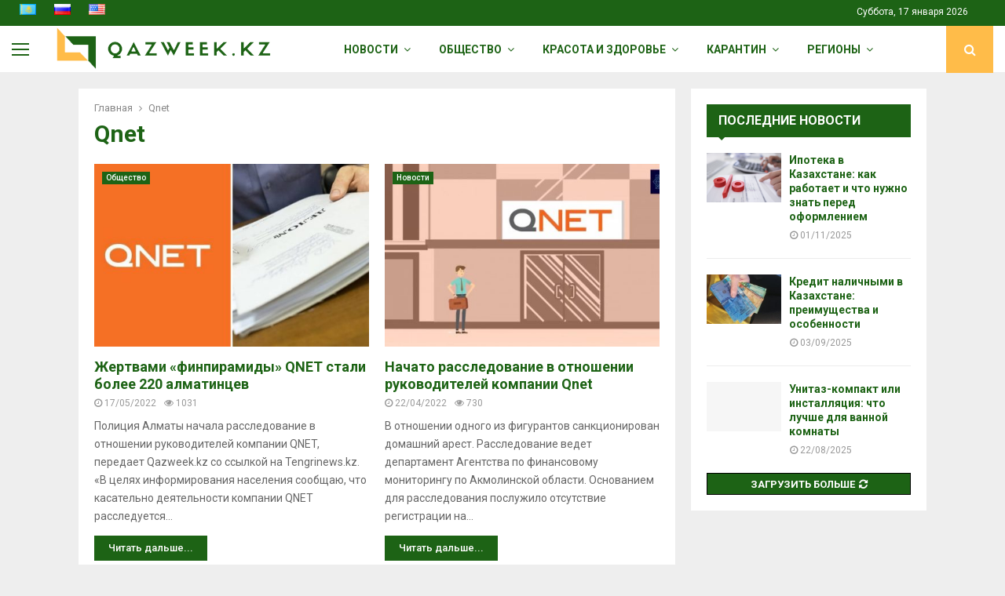

--- FILE ---
content_type: text/html; charset=UTF-8
request_url: https://qazweek.kz/ru/tag/qnet/
body_size: 34585
content:
<!DOCTYPE html>
<html lang="ru-RU">
<head>
	<meta charset="UTF-8">
		<meta name="viewport" content="width=device-width, initial-scale=1">
		<link rel="profile" href="http://gmpg.org/xfn/11">
	<meta name='robots' content='index, follow, max-image-preview:large, max-snippet:-1, max-video-preview:-1' />
	<style>img:is([sizes="auto" i], [sizes^="auto," i]) { contain-intrinsic-size: 3000px 1500px }</style>
	
	<!-- This site is optimized with the Yoast SEO plugin v26.7 - https://yoast.com/wordpress/plugins/seo/ -->
	<title>Qnet Archives - QazWeek</title>
	<link rel="canonical" href="https://qazweek.kz/ru/tag/qnet/" />
	<meta property="og:locale" content="ru_RU" />
	<meta property="og:type" content="article" />
	<meta property="og:title" content="Qnet Archives - QazWeek" />
	<meta property="og:url" content="https://qazweek.kz/ru/tag/qnet/" />
	<meta property="og:site_name" content="QazWeek" />
	<meta property="og:image" content="https://qazweek.kz/wp-content/uploads/2018/06/logo.png" />
	<meta property="og:image:width" content="381" />
	<meta property="og:image:height" content="162" />
	<meta property="og:image:type" content="image/png" />
	<meta name="twitter:card" content="summary_large_image" />
	<meta name="twitter:site" content="@Assel27349446" />
	<script type="application/ld+json" class="yoast-schema-graph">{"@context":"https://schema.org","@graph":[{"@type":"CollectionPage","@id":"https://qazweek.kz/ru/tag/qnet/","url":"https://qazweek.kz/ru/tag/qnet/","name":"Qnet Archives - QazWeek","isPartOf":{"@id":"https://qazweek.kz/ru/#website"},"primaryImageOfPage":{"@id":"https://qazweek.kz/ru/tag/qnet/#primaryimage"},"image":{"@id":"https://qazweek.kz/ru/tag/qnet/#primaryimage"},"thumbnailUrl":"https://qazweek.kz/wp-content/uploads/2022/05/696bacd718879fa4c88f05021af085c1.jpg","breadcrumb":{"@id":"https://qazweek.kz/ru/tag/qnet/#breadcrumb"},"inLanguage":"ru-RU"},{"@type":"ImageObject","inLanguage":"ru-RU","@id":"https://qazweek.kz/ru/tag/qnet/#primaryimage","url":"https://qazweek.kz/wp-content/uploads/2022/05/696bacd718879fa4c88f05021af085c1.jpg","contentUrl":"https://qazweek.kz/wp-content/uploads/2022/05/696bacd718879fa4c88f05021af085c1.jpg","width":1610,"height":1000},{"@type":"BreadcrumbList","@id":"https://qazweek.kz/ru/tag/qnet/#breadcrumb","itemListElement":[{"@type":"ListItem","position":1,"name":"Home","item":"https://qazweek.kz/ru/"},{"@type":"ListItem","position":2,"name":"Qnet"}]},{"@type":"WebSite","@id":"https://qazweek.kz/ru/#website","url":"https://qazweek.kz/ru/","name":"QazWeek","description":"Информационное агентство","publisher":{"@id":"https://qazweek.kz/ru/#organization"},"potentialAction":[{"@type":"SearchAction","target":{"@type":"EntryPoint","urlTemplate":"https://qazweek.kz/ru/?s={search_term_string}"},"query-input":{"@type":"PropertyValueSpecification","valueRequired":true,"valueName":"search_term_string"}}],"inLanguage":"ru-RU"},{"@type":"Organization","@id":"https://qazweek.kz/ru/#organization","name":"QazWeek","url":"https://qazweek.kz/ru/","logo":{"@type":"ImageObject","inLanguage":"ru-RU","@id":"https://qazweek.kz/ru/#/schema/logo/image/","url":"https://qazweek.kz/wp-content/uploads/2018/06/logo.png","contentUrl":"https://qazweek.kz/wp-content/uploads/2018/06/logo.png","width":381,"height":162,"caption":"QazWeek"},"image":{"@id":"https://qazweek.kz/ru/#/schema/logo/image/"},"sameAs":["https://web.facebook.com/groups/414173585654894/?source_id=919540508170547","https://x.com/Assel27349446","https://instagram.com/qazweek.kz?igshid=1gdm6hety65v4"]}]}</script>
	<!-- / Yoast SEO plugin. -->


<link rel='dns-prefetch' href='//fonts.googleapis.com' />
<link rel="alternate" type="application/rss+xml" title="QazWeek &raquo; Лента" href="https://qazweek.kz/ru/feed/" />
<link rel="alternate" type="application/rss+xml" title="QazWeek &raquo; Лента комментариев" href="https://qazweek.kz/ru/comments/feed/" />
<link rel="alternate" type="application/rss+xml" title="QazWeek &raquo; Лента метки Qnet" href="https://qazweek.kz/ru/tag/qnet/feed/" />
<script type="text/javascript">
/* <![CDATA[ */
window._wpemojiSettings = {"baseUrl":"https:\/\/s.w.org\/images\/core\/emoji\/16.0.1\/72x72\/","ext":".png","svgUrl":"https:\/\/s.w.org\/images\/core\/emoji\/16.0.1\/svg\/","svgExt":".svg","source":{"concatemoji":"https:\/\/qazweek.kz\/wp-includes\/js\/wp-emoji-release.min.js?ver=6.8.3"}};
/*! This file is auto-generated */
!function(s,n){var o,i,e;function c(e){try{var t={supportTests:e,timestamp:(new Date).valueOf()};sessionStorage.setItem(o,JSON.stringify(t))}catch(e){}}function p(e,t,n){e.clearRect(0,0,e.canvas.width,e.canvas.height),e.fillText(t,0,0);var t=new Uint32Array(e.getImageData(0,0,e.canvas.width,e.canvas.height).data),a=(e.clearRect(0,0,e.canvas.width,e.canvas.height),e.fillText(n,0,0),new Uint32Array(e.getImageData(0,0,e.canvas.width,e.canvas.height).data));return t.every(function(e,t){return e===a[t]})}function u(e,t){e.clearRect(0,0,e.canvas.width,e.canvas.height),e.fillText(t,0,0);for(var n=e.getImageData(16,16,1,1),a=0;a<n.data.length;a++)if(0!==n.data[a])return!1;return!0}function f(e,t,n,a){switch(t){case"flag":return n(e,"\ud83c\udff3\ufe0f\u200d\u26a7\ufe0f","\ud83c\udff3\ufe0f\u200b\u26a7\ufe0f")?!1:!n(e,"\ud83c\udde8\ud83c\uddf6","\ud83c\udde8\u200b\ud83c\uddf6")&&!n(e,"\ud83c\udff4\udb40\udc67\udb40\udc62\udb40\udc65\udb40\udc6e\udb40\udc67\udb40\udc7f","\ud83c\udff4\u200b\udb40\udc67\u200b\udb40\udc62\u200b\udb40\udc65\u200b\udb40\udc6e\u200b\udb40\udc67\u200b\udb40\udc7f");case"emoji":return!a(e,"\ud83e\udedf")}return!1}function g(e,t,n,a){var r="undefined"!=typeof WorkerGlobalScope&&self instanceof WorkerGlobalScope?new OffscreenCanvas(300,150):s.createElement("canvas"),o=r.getContext("2d",{willReadFrequently:!0}),i=(o.textBaseline="top",o.font="600 32px Arial",{});return e.forEach(function(e){i[e]=t(o,e,n,a)}),i}function t(e){var t=s.createElement("script");t.src=e,t.defer=!0,s.head.appendChild(t)}"undefined"!=typeof Promise&&(o="wpEmojiSettingsSupports",i=["flag","emoji"],n.supports={everything:!0,everythingExceptFlag:!0},e=new Promise(function(e){s.addEventListener("DOMContentLoaded",e,{once:!0})}),new Promise(function(t){var n=function(){try{var e=JSON.parse(sessionStorage.getItem(o));if("object"==typeof e&&"number"==typeof e.timestamp&&(new Date).valueOf()<e.timestamp+604800&&"object"==typeof e.supportTests)return e.supportTests}catch(e){}return null}();if(!n){if("undefined"!=typeof Worker&&"undefined"!=typeof OffscreenCanvas&&"undefined"!=typeof URL&&URL.createObjectURL&&"undefined"!=typeof Blob)try{var e="postMessage("+g.toString()+"("+[JSON.stringify(i),f.toString(),p.toString(),u.toString()].join(",")+"));",a=new Blob([e],{type:"text/javascript"}),r=new Worker(URL.createObjectURL(a),{name:"wpTestEmojiSupports"});return void(r.onmessage=function(e){c(n=e.data),r.terminate(),t(n)})}catch(e){}c(n=g(i,f,p,u))}t(n)}).then(function(e){for(var t in e)n.supports[t]=e[t],n.supports.everything=n.supports.everything&&n.supports[t],"flag"!==t&&(n.supports.everythingExceptFlag=n.supports.everythingExceptFlag&&n.supports[t]);n.supports.everythingExceptFlag=n.supports.everythingExceptFlag&&!n.supports.flag,n.DOMReady=!1,n.readyCallback=function(){n.DOMReady=!0}}).then(function(){return e}).then(function(){var e;n.supports.everything||(n.readyCallback(),(e=n.source||{}).concatemoji?t(e.concatemoji):e.wpemoji&&e.twemoji&&(t(e.twemoji),t(e.wpemoji)))}))}((window,document),window._wpemojiSettings);
/* ]]> */
</script>
<style id='wp-emoji-styles-inline-css' type='text/css'>

	img.wp-smiley, img.emoji {
		display: inline !important;
		border: none !important;
		box-shadow: none !important;
		height: 1em !important;
		width: 1em !important;
		margin: 0 0.07em !important;
		vertical-align: -0.1em !important;
		background: none !important;
		padding: 0 !important;
	}
</style>
<link rel='stylesheet' id='wp-block-library-css' href='https://qazweek.kz/wp-includes/css/dist/block-library/style.min.css?ver=6.8.3' type='text/css' media='all' />
<style id='wp-block-library-theme-inline-css' type='text/css'>
.wp-block-audio :where(figcaption){color:#555;font-size:13px;text-align:center}.is-dark-theme .wp-block-audio :where(figcaption){color:#ffffffa6}.wp-block-audio{margin:0 0 1em}.wp-block-code{border:1px solid #ccc;border-radius:4px;font-family:Menlo,Consolas,monaco,monospace;padding:.8em 1em}.wp-block-embed :where(figcaption){color:#555;font-size:13px;text-align:center}.is-dark-theme .wp-block-embed :where(figcaption){color:#ffffffa6}.wp-block-embed{margin:0 0 1em}.blocks-gallery-caption{color:#555;font-size:13px;text-align:center}.is-dark-theme .blocks-gallery-caption{color:#ffffffa6}:root :where(.wp-block-image figcaption){color:#555;font-size:13px;text-align:center}.is-dark-theme :root :where(.wp-block-image figcaption){color:#ffffffa6}.wp-block-image{margin:0 0 1em}.wp-block-pullquote{border-bottom:4px solid;border-top:4px solid;color:currentColor;margin-bottom:1.75em}.wp-block-pullquote cite,.wp-block-pullquote footer,.wp-block-pullquote__citation{color:currentColor;font-size:.8125em;font-style:normal;text-transform:uppercase}.wp-block-quote{border-left:.25em solid;margin:0 0 1.75em;padding-left:1em}.wp-block-quote cite,.wp-block-quote footer{color:currentColor;font-size:.8125em;font-style:normal;position:relative}.wp-block-quote:where(.has-text-align-right){border-left:none;border-right:.25em solid;padding-left:0;padding-right:1em}.wp-block-quote:where(.has-text-align-center){border:none;padding-left:0}.wp-block-quote.is-large,.wp-block-quote.is-style-large,.wp-block-quote:where(.is-style-plain){border:none}.wp-block-search .wp-block-search__label{font-weight:700}.wp-block-search__button{border:1px solid #ccc;padding:.375em .625em}:where(.wp-block-group.has-background){padding:1.25em 2.375em}.wp-block-separator.has-css-opacity{opacity:.4}.wp-block-separator{border:none;border-bottom:2px solid;margin-left:auto;margin-right:auto}.wp-block-separator.has-alpha-channel-opacity{opacity:1}.wp-block-separator:not(.is-style-wide):not(.is-style-dots){width:100px}.wp-block-separator.has-background:not(.is-style-dots){border-bottom:none;height:1px}.wp-block-separator.has-background:not(.is-style-wide):not(.is-style-dots){height:2px}.wp-block-table{margin:0 0 1em}.wp-block-table td,.wp-block-table th{word-break:normal}.wp-block-table :where(figcaption){color:#555;font-size:13px;text-align:center}.is-dark-theme .wp-block-table :where(figcaption){color:#ffffffa6}.wp-block-video :where(figcaption){color:#555;font-size:13px;text-align:center}.is-dark-theme .wp-block-video :where(figcaption){color:#ffffffa6}.wp-block-video{margin:0 0 1em}:root :where(.wp-block-template-part.has-background){margin-bottom:0;margin-top:0;padding:1.25em 2.375em}
</style>
<style id='classic-theme-styles-inline-css' type='text/css'>
/*! This file is auto-generated */
.wp-block-button__link{color:#fff;background-color:#32373c;border-radius:9999px;box-shadow:none;text-decoration:none;padding:calc(.667em + 2px) calc(1.333em + 2px);font-size:1.125em}.wp-block-file__button{background:#32373c;color:#fff;text-decoration:none}
</style>
<style id='global-styles-inline-css' type='text/css'>
:root{--wp--preset--aspect-ratio--square: 1;--wp--preset--aspect-ratio--4-3: 4/3;--wp--preset--aspect-ratio--3-4: 3/4;--wp--preset--aspect-ratio--3-2: 3/2;--wp--preset--aspect-ratio--2-3: 2/3;--wp--preset--aspect-ratio--16-9: 16/9;--wp--preset--aspect-ratio--9-16: 9/16;--wp--preset--color--black: #000000;--wp--preset--color--cyan-bluish-gray: #abb8c3;--wp--preset--color--white: #ffffff;--wp--preset--color--pale-pink: #f78da7;--wp--preset--color--vivid-red: #cf2e2e;--wp--preset--color--luminous-vivid-orange: #ff6900;--wp--preset--color--luminous-vivid-amber: #fcb900;--wp--preset--color--light-green-cyan: #7bdcb5;--wp--preset--color--vivid-green-cyan: #00d084;--wp--preset--color--pale-cyan-blue: #8ed1fc;--wp--preset--color--vivid-cyan-blue: #0693e3;--wp--preset--color--vivid-purple: #9b51e0;--wp--preset--gradient--vivid-cyan-blue-to-vivid-purple: linear-gradient(135deg,rgba(6,147,227,1) 0%,rgb(155,81,224) 100%);--wp--preset--gradient--light-green-cyan-to-vivid-green-cyan: linear-gradient(135deg,rgb(122,220,180) 0%,rgb(0,208,130) 100%);--wp--preset--gradient--luminous-vivid-amber-to-luminous-vivid-orange: linear-gradient(135deg,rgba(252,185,0,1) 0%,rgba(255,105,0,1) 100%);--wp--preset--gradient--luminous-vivid-orange-to-vivid-red: linear-gradient(135deg,rgba(255,105,0,1) 0%,rgb(207,46,46) 100%);--wp--preset--gradient--very-light-gray-to-cyan-bluish-gray: linear-gradient(135deg,rgb(238,238,238) 0%,rgb(169,184,195) 100%);--wp--preset--gradient--cool-to-warm-spectrum: linear-gradient(135deg,rgb(74,234,220) 0%,rgb(151,120,209) 20%,rgb(207,42,186) 40%,rgb(238,44,130) 60%,rgb(251,105,98) 80%,rgb(254,248,76) 100%);--wp--preset--gradient--blush-light-purple: linear-gradient(135deg,rgb(255,206,236) 0%,rgb(152,150,240) 100%);--wp--preset--gradient--blush-bordeaux: linear-gradient(135deg,rgb(254,205,165) 0%,rgb(254,45,45) 50%,rgb(107,0,62) 100%);--wp--preset--gradient--luminous-dusk: linear-gradient(135deg,rgb(255,203,112) 0%,rgb(199,81,192) 50%,rgb(65,88,208) 100%);--wp--preset--gradient--pale-ocean: linear-gradient(135deg,rgb(255,245,203) 0%,rgb(182,227,212) 50%,rgb(51,167,181) 100%);--wp--preset--gradient--electric-grass: linear-gradient(135deg,rgb(202,248,128) 0%,rgb(113,206,126) 100%);--wp--preset--gradient--midnight: linear-gradient(135deg,rgb(2,3,129) 0%,rgb(40,116,252) 100%);--wp--preset--font-size--small: 14px;--wp--preset--font-size--medium: 20px;--wp--preset--font-size--large: 32px;--wp--preset--font-size--x-large: 42px;--wp--preset--font-size--normal: 16px;--wp--preset--font-size--huge: 42px;--wp--preset--spacing--20: 0.44rem;--wp--preset--spacing--30: 0.67rem;--wp--preset--spacing--40: 1rem;--wp--preset--spacing--50: 1.5rem;--wp--preset--spacing--60: 2.25rem;--wp--preset--spacing--70: 3.38rem;--wp--preset--spacing--80: 5.06rem;--wp--preset--shadow--natural: 6px 6px 9px rgba(0, 0, 0, 0.2);--wp--preset--shadow--deep: 12px 12px 50px rgba(0, 0, 0, 0.4);--wp--preset--shadow--sharp: 6px 6px 0px rgba(0, 0, 0, 0.2);--wp--preset--shadow--outlined: 6px 6px 0px -3px rgba(255, 255, 255, 1), 6px 6px rgba(0, 0, 0, 1);--wp--preset--shadow--crisp: 6px 6px 0px rgba(0, 0, 0, 1);}:where(.is-layout-flex){gap: 0.5em;}:where(.is-layout-grid){gap: 0.5em;}body .is-layout-flex{display: flex;}.is-layout-flex{flex-wrap: wrap;align-items: center;}.is-layout-flex > :is(*, div){margin: 0;}body .is-layout-grid{display: grid;}.is-layout-grid > :is(*, div){margin: 0;}:where(.wp-block-columns.is-layout-flex){gap: 2em;}:where(.wp-block-columns.is-layout-grid){gap: 2em;}:where(.wp-block-post-template.is-layout-flex){gap: 1.25em;}:where(.wp-block-post-template.is-layout-grid){gap: 1.25em;}.has-black-color{color: var(--wp--preset--color--black) !important;}.has-cyan-bluish-gray-color{color: var(--wp--preset--color--cyan-bluish-gray) !important;}.has-white-color{color: var(--wp--preset--color--white) !important;}.has-pale-pink-color{color: var(--wp--preset--color--pale-pink) !important;}.has-vivid-red-color{color: var(--wp--preset--color--vivid-red) !important;}.has-luminous-vivid-orange-color{color: var(--wp--preset--color--luminous-vivid-orange) !important;}.has-luminous-vivid-amber-color{color: var(--wp--preset--color--luminous-vivid-amber) !important;}.has-light-green-cyan-color{color: var(--wp--preset--color--light-green-cyan) !important;}.has-vivid-green-cyan-color{color: var(--wp--preset--color--vivid-green-cyan) !important;}.has-pale-cyan-blue-color{color: var(--wp--preset--color--pale-cyan-blue) !important;}.has-vivid-cyan-blue-color{color: var(--wp--preset--color--vivid-cyan-blue) !important;}.has-vivid-purple-color{color: var(--wp--preset--color--vivid-purple) !important;}.has-black-background-color{background-color: var(--wp--preset--color--black) !important;}.has-cyan-bluish-gray-background-color{background-color: var(--wp--preset--color--cyan-bluish-gray) !important;}.has-white-background-color{background-color: var(--wp--preset--color--white) !important;}.has-pale-pink-background-color{background-color: var(--wp--preset--color--pale-pink) !important;}.has-vivid-red-background-color{background-color: var(--wp--preset--color--vivid-red) !important;}.has-luminous-vivid-orange-background-color{background-color: var(--wp--preset--color--luminous-vivid-orange) !important;}.has-luminous-vivid-amber-background-color{background-color: var(--wp--preset--color--luminous-vivid-amber) !important;}.has-light-green-cyan-background-color{background-color: var(--wp--preset--color--light-green-cyan) !important;}.has-vivid-green-cyan-background-color{background-color: var(--wp--preset--color--vivid-green-cyan) !important;}.has-pale-cyan-blue-background-color{background-color: var(--wp--preset--color--pale-cyan-blue) !important;}.has-vivid-cyan-blue-background-color{background-color: var(--wp--preset--color--vivid-cyan-blue) !important;}.has-vivid-purple-background-color{background-color: var(--wp--preset--color--vivid-purple) !important;}.has-black-border-color{border-color: var(--wp--preset--color--black) !important;}.has-cyan-bluish-gray-border-color{border-color: var(--wp--preset--color--cyan-bluish-gray) !important;}.has-white-border-color{border-color: var(--wp--preset--color--white) !important;}.has-pale-pink-border-color{border-color: var(--wp--preset--color--pale-pink) !important;}.has-vivid-red-border-color{border-color: var(--wp--preset--color--vivid-red) !important;}.has-luminous-vivid-orange-border-color{border-color: var(--wp--preset--color--luminous-vivid-orange) !important;}.has-luminous-vivid-amber-border-color{border-color: var(--wp--preset--color--luminous-vivid-amber) !important;}.has-light-green-cyan-border-color{border-color: var(--wp--preset--color--light-green-cyan) !important;}.has-vivid-green-cyan-border-color{border-color: var(--wp--preset--color--vivid-green-cyan) !important;}.has-pale-cyan-blue-border-color{border-color: var(--wp--preset--color--pale-cyan-blue) !important;}.has-vivid-cyan-blue-border-color{border-color: var(--wp--preset--color--vivid-cyan-blue) !important;}.has-vivid-purple-border-color{border-color: var(--wp--preset--color--vivid-purple) !important;}.has-vivid-cyan-blue-to-vivid-purple-gradient-background{background: var(--wp--preset--gradient--vivid-cyan-blue-to-vivid-purple) !important;}.has-light-green-cyan-to-vivid-green-cyan-gradient-background{background: var(--wp--preset--gradient--light-green-cyan-to-vivid-green-cyan) !important;}.has-luminous-vivid-amber-to-luminous-vivid-orange-gradient-background{background: var(--wp--preset--gradient--luminous-vivid-amber-to-luminous-vivid-orange) !important;}.has-luminous-vivid-orange-to-vivid-red-gradient-background{background: var(--wp--preset--gradient--luminous-vivid-orange-to-vivid-red) !important;}.has-very-light-gray-to-cyan-bluish-gray-gradient-background{background: var(--wp--preset--gradient--very-light-gray-to-cyan-bluish-gray) !important;}.has-cool-to-warm-spectrum-gradient-background{background: var(--wp--preset--gradient--cool-to-warm-spectrum) !important;}.has-blush-light-purple-gradient-background{background: var(--wp--preset--gradient--blush-light-purple) !important;}.has-blush-bordeaux-gradient-background{background: var(--wp--preset--gradient--blush-bordeaux) !important;}.has-luminous-dusk-gradient-background{background: var(--wp--preset--gradient--luminous-dusk) !important;}.has-pale-ocean-gradient-background{background: var(--wp--preset--gradient--pale-ocean) !important;}.has-electric-grass-gradient-background{background: var(--wp--preset--gradient--electric-grass) !important;}.has-midnight-gradient-background{background: var(--wp--preset--gradient--midnight) !important;}.has-small-font-size{font-size: var(--wp--preset--font-size--small) !important;}.has-medium-font-size{font-size: var(--wp--preset--font-size--medium) !important;}.has-large-font-size{font-size: var(--wp--preset--font-size--large) !important;}.has-x-large-font-size{font-size: var(--wp--preset--font-size--x-large) !important;}
:where(.wp-block-post-template.is-layout-flex){gap: 1.25em;}:where(.wp-block-post-template.is-layout-grid){gap: 1.25em;}
:where(.wp-block-columns.is-layout-flex){gap: 2em;}:where(.wp-block-columns.is-layout-grid){gap: 2em;}
:root :where(.wp-block-pullquote){font-size: 1.5em;line-height: 1.6;}
</style>
<link rel='stylesheet' id='contact-form-7-css' href='https://qazweek.kz/wp-content/plugins/contact-form-7/includes/css/styles.css?ver=6.1.4' type='text/css' media='all' />
<link rel='stylesheet' id='pencisc-css' href='https://qazweek.kz/wp-content/plugins/penci-framework/assets/css/single-shortcode.css?ver=6.8.3' type='text/css' media='all' />
<link rel='stylesheet' id='parent-style-css' href='https://qazweek.kz/wp-content/themes/pennews/style.css?ver=6.8.3' type='text/css' media='all' />
<link rel='stylesheet' id='penci-style-child-css' href='https://qazweek.kz/wp-content/themes/pennews-child/style.css?ver=1.0.0' type='text/css' media='all' />
<link rel='stylesheet' id='penci-font-awesome-css' href='https://qazweek.kz/wp-content/themes/pennews/css/font-awesome.min.css?ver=4.5.2' type='text/css' media='all' />
<link rel='stylesheet' id='penci-fonts-css' href='//fonts.googleapis.com/css?family=Roboto%3A300%2C300italic%2C400%2C400italic%2C500%2C500italic%2C700%2C700italic%2C800%2C800italic%7CMukta+Vaani%3A300%2C300italic%2C400%2C400italic%2C500%2C500italic%2C700%2C700italic%2C800%2C800italic%7COswald%3A300%2C300italic%2C400%2C400italic%2C500%2C500italic%2C700%2C700italic%2C800%2C800italic%7CTeko%3A300%2C300italic%2C400%2C400italic%2C500%2C500italic%2C700%2C700italic%2C800%2C800italic%3A300%2C300italic%2C400%2C400italic%2C500%2C500italic%2C700%2C700italic%2C800%2C800italic%26subset%3Dcyrillic%2Ccyrillic-ext%2Cgreek%2Cgreek-ext%2Clatin-ext' type='text/css' media='all' />
<link rel='stylesheet' id='penci-style-css' href='https://qazweek.kz/wp-content/themes/pennews-child/style.css?ver=6.7.4' type='text/css' media='all' />
<style id='penci-style-inline-css' type='text/css'>
.penci-block-vc.style-title-13:not(.footer-widget).style-title-center .penci-block-heading {border-right: 10px solid transparent; border-left: 10px solid transparent; }.site-branding h1, .site-branding h2 {margin: 0;}.penci-schema-markup { display: none !important; }.penci-entry-media .twitter-video { max-width: none !important; margin: 0 !important; }.penci-entry-media .fb-video { margin-bottom: 0; }.penci-entry-media .post-format-meta > iframe { vertical-align: top; }.penci-single-style-6 .penci-entry-media-top.penci-video-format-dailymotion:after, .penci-single-style-6 .penci-entry-media-top.penci-video-format-facebook:after, .penci-single-style-6 .penci-entry-media-top.penci-video-format-vimeo:after, .penci-single-style-6 .penci-entry-media-top.penci-video-format-twitter:after, .penci-single-style-7 .penci-entry-media-top.penci-video-format-dailymotion:after, .penci-single-style-7 .penci-entry-media-top.penci-video-format-facebook:after, .penci-single-style-7 .penci-entry-media-top.penci-video-format-vimeo:after, .penci-single-style-7 .penci-entry-media-top.penci-video-format-twitter:after { content: none; } .penci-single-style-5 .penci-entry-media.penci-video-format-dailymotion:after, .penci-single-style-5 .penci-entry-media.penci-video-format-facebook:after, .penci-single-style-5 .penci-entry-media.penci-video-format-vimeo:after, .penci-single-style-5 .penci-entry-media.penci-video-format-twitter:after { content: none; }@media screen and (max-width: 960px) { .penci-insta-thumb ul.thumbnails.penci_col_5 li, .penci-insta-thumb ul.thumbnails.penci_col_6 li { width: 33.33% !important; } .penci-insta-thumb ul.thumbnails.penci_col_7 li, .penci-insta-thumb ul.thumbnails.penci_col_8 li, .penci-insta-thumb ul.thumbnails.penci_col_9 li, .penci-insta-thumb ul.thumbnails.penci_col_10 li { width: 25% !important; } }.site-header.header--s12 .penci-menu-toggle-wapper,.site-header.header--s12 .header__social-search { flex: 1; }.site-header.header--s5 .site-branding {  padding-right: 0;margin-right: 40px; }.penci-block_37 .penci_post-meta { padding-top: 8px; }.penci-block_37 .penci-post-excerpt + .penci_post-meta { padding-top: 0; }.penci-hide-text-votes { display: none; }.penci-usewr-review {  border-top: 1px solid #ececec; }.penci-review-score {top: 5px; position: relative; }.penci-social-counter.penci-social-counter--style-3 .penci-social__empty a, .penci-social-counter.penci-social-counter--style-4 .penci-social__empty a, .penci-social-counter.penci-social-counter--style-5 .penci-social__empty a, .penci-social-counter.penci-social-counter--style-6 .penci-social__empty a { display: flex; justify-content: center; align-items: center; }.penci-block-error { padding: 0 20px 20px; }@media screen and (min-width: 1240px){ .penci_dis_padding_bw .penci-content-main.penci-col-4:nth-child(3n+2) { padding-right: 15px; padding-left: 15px; }}.bos_searchbox_widget_class.penci-vc-column-1 #flexi_searchbox #b_searchboxInc .b_submitButton_wrapper{ padding-top: 10px; padding-bottom: 10px; }.mfp-image-holder .mfp-close, .mfp-iframe-holder .mfp-close { background: transparent; border-color: transparent; }h1, h2, h3, h4, h5, h6,.error404 .page-title,
		.error404 .penci-block-vc .penci-block__title, .footer__bottom.style-2 .block-title {font-family: 'Roboto', sans-serif}h1, h2, h3, h4, h5, h6,.error404 .page-title,
		 .error404 .penci-block-vc .penci-block__title, .product_list_widget .product-title, .footer__bottom.style-2 .block-title {font-weight: 700}.penci-block-vc .penci-block__title, .penci-menu-hbg .penci-block-vc .penci-block__title, .penci-menu-hbg-widgets .menu-hbg-title{ font-family:'Roboto', sans-serif; }.site-content,.penci-page-style-1 .site-content, 
		.page-template-full-width.penci-block-pagination .site-content,
		.penci-page-style-2 .site-content, .penci-single-style-1 .site-content, 
		.penci-single-style-2 .site-content,.penci-page-style-3 .site-content,
		.penci-single-style-3 .site-content{ margin-top:20px; }.penci-topbar.header--s7, .penci-topbar.header--s7 h3, 
		.penci-topbar.header--s7 ul li,
		.penci-topbar.header--s7 .topbar__trending .headline-title{ text-transform: none !important; }.penci-topbar{ background-color:#1d6315 ; }.penci-topbar,.penci-topbar a, .penci-topbar ul li a{ color:#ffffff ; }.penci-topbar ul.menu li ul.sub-menu{ background-color:#1d6315 ; }.penci-topbar ul.menu li ul.sub-menu li a{ color:#ffffff ; }.penci-topbar ul.menu li ul.sub-menu li{ border-color:#1d6315 ; }.penci-topbar .topbar__trending .headline-title{ background-color:#bb1919 ; }#site-navigation .penci-megamenu .penci-content-megamenu .penci-mega-latest-posts .penci-mega-post a:not(.mega-cat-name){ font-size: 14px; }.penci-archive .penci-archive__content .penci-post-item .entry-title{ font-size:18px; }.penci-archive .penci-archive__list_posts .penci-cat-links a{ background-color: #1d6315; }.penci-archive .penci-archive__list_posts .penci-cat-links a:hover{ background-color: #ffbc49; }.penci-block-vc-pag  .penci-archive__list_posts .penci-post-item .entry-title{ font-size:20px; }.penci-pmore-link .more-link{ font-family:'Roboto', sans-serif;background-color:#1d6315; }.penci-block-vc-pag .penci-pmore-link .more-link{ font-family:'Roboto', sans-serif; }.penci-menu-hbg-widgets .menu-hbg-title { font-family:'Roboto', sans-serif }
		.woocommerce div.product .related > h2,.woocommerce div.product .upsells > h2,
		.post-title-box .post-box-title,.site-content #respond h3,.site-content .widget-title,
		.site-content .widgettitle,
		body.page-template-full-width.page-paged-2 .site-content .widget.penci-block-vc .penci-block__title,
		body:not( .page-template-full-width ) .site-content .widget.penci-block-vc .penci-block__title{ font-size:16px !important;font-weight:700 !important;font-family:'Roboto', sans-serif !important; }.site-footer .penci-block-vc .penci-block__title{ font-size:15px;font-weight:600;font-family:'Roboto', sans-serif; }.penci-popup-login-register .penci-login-container{ background-position:center;; }.penci-popup-login-register h4{ color:#1d6315 ; }.penci-popup-login-register .penci-login-container{ color:#1d6315 ; }.penci-login-container .penci-login input[type="text"], .penci-login-container .penci-login input[type=password], .penci-login-container .penci-login input[type="submit"], .penci-login-container .penci-login input[type="email"]{ color:#1d6315 ; }.penci-popup-login-register .penci-login-container .penci-login input[type="text"]::-webkit-input-placeholder,.penci-popup-login-register .penci-login-container .penci-login input[type=password]::-webkit-input-placeholder,.penci-popup-login-register .penci-login-container .penci-login input[type="submit"]::-webkit-input-placeholder,.penci-popup-login-register .penci-login-container .penci-login input[type="email"]::-webkit-input-placeholder{ color:#c1c1c1 !important; }.penci-popup-login-register .penci-login-container .penci-login input[type="text"]::-moz-placeholder,.penci-popup-login-register .penci-login-container .penci-login input[type=password]::-moz-placeholder,.penci-popup-login-register .penci-login-container .penci-login input[type="submit"]::-moz-placeholder,.penci-popup-login-register .penci-login-container .penci-login input[type="email"]::-moz-placeholder{ color:#c1c1c1 !important; }.penci-popup-login-register .penci-login-container .penci-login input[type="text"]:-ms-input-placeholder,.penci-popup-login-register .penci-login-container .penci-login input[type=password]:-ms-input-placeholder,.penci-popup-login-register .penci-login-container .penci-login input[type="submit"]:-ms-input-placeholder,.penci-popup-login-register .penci-login-container .penci-login input[type="email"]:-ms-input-placeholder{ color:#c1c1c1 !important; }.penci-popup-login-register .penci-login-container .penci-login input[type="text"]:-moz-placeholder,.penci-popup-login-register .penci-login-container .penci-login input[type=password]:-moz-placeholder,.penci-popup-login-register .penci-login-container .penci-login input[type="submit"]:-moz-placeholder,.penci-popup-login-register .penci-login-container .penci-login input[type="email"]:-moz-placeholder { color:#c1c1c1 !important; }.penci-popup-login-register .penci-login-container .penci-login input[type="text"],
		 .penci-popup-login-register .penci-login-container .penci-login input[type=password],
		 .penci-popup-login-register .penci-login-container .penci-login input[type="submit"],
		 .penci-popup-login-register .penci-login-container .penci-login input[type="email"]{ border-color:#1d6315 ; }.penci-popup-login-register .penci-login-container a{ color:#1d6315 ; }.penci-popup-login-register .penci-login-container a:hover{ color:#ffbc49 ; }.penci-popup-login-register .penci-login-container .penci-login input[type="submit"]{ color:#ffffff ; }.penci-popup-login-register .penci-login-container .penci-login input[type="submit"]{ background-color:#1d6315 ; }.penci-popup-login-register .penci-login-container .penci-login input[type="submit"]:hover{ color:#ffffff ; }.penci-popup-login-register .penci-login-container .penci-login input[type="submit"]:hover{ background-color:#ffbc49 ; }
		.site-main .element-media-controls a, .entry-content .element-media-controls a,
		    .penci-portfolio-below_img .inner-item-portfolio .portfolio-desc h3,
			.post-entry .penci-portfolio-filter ul li a, .penci-portfolio-filter ul li a,
			.widget_display_stats dt, .widget_display_stats dd,
			#wp-calendar tbody td a,
			.widget.widget_display_replies a,
			.post-entry .penci-portfolio-filter ul li.active a, .penci-portfolio-filter ul li.active a,
			.woocommerce div.product .woocommerce-tabs ul.tabs li a,
			.woocommerce ul.products li.product h3, .woocommerce ul.products li.product .woocommerce-loop-product__title,
			.woocommerce table.shop_table td.product-name a,
			input[type="text"], input[type="email"], input[type="url"], input[type="password"],
			input[type="search"], input[type="number"], input[type="tel"], input[type="range"], input[type="date"],
			input[type="month"], input[type="week"], input[type="time"], input[type="datetime"], input[type="datetime-local"], input[type="color"], textarea,
			.error404 .page-content .search-form .search-submit,.penci-no-results .search-form .search-submit,.error404 .page-content a,
			a,.widget a,.penci-block-vc .penci-block__title a, .penci-block-vc .penci-block__title span,
			.penci-page-title, .penci-entry-title,.woocommerce .page-title,
			.penci-recipe-index-wrap .penci-recipe-index-title a,
			.penci-social-buttons .penci-social-share-text,
			.woocommerce div.product .product_title,
			.penci-post-pagination h5 a,
			.woocommerce div.product .woocommerce-tabs .panel > h2:first-child, .woocommerce div.product .woocommerce-tabs .panel #reviews #comments h2,
			.woocommerce div.product .woocommerce-tabs .panel #respond .comment-reply-title,
			.woocommerce #reviews #comments ol.commentlist li .comment-text .meta strong,
			.woocommerce div.product .related > h2, .woocommerce div.product .upsells > h2,
			.penci-author-content .author-social,
			.forum-archive .penci-entry-title,
			#bbpress-forums li.bbp-body ul.forum li.bbp-forum-info a,
			.woocommerce div.product .entry-summary div[itemprop="description"] h2, .woocommerce div.product .woocommerce-tabs #tab-description h2,
			.widget.widget_recent_entries li a, .widget.widget_recent_comments li a, .widget.widget_meta li a,
			.penci-pagination:not(.penci-ajax-more) a, .penci-pagination:not(.penci-ajax-more) span{ color:#1d6315 }div.wpforms-container .wpforms-form input[type=date],div.wpforms-container .wpforms-form input[type=datetime],div.wpforms-container .wpforms-form input[type=datetime-local],div.wpforms-container .wpforms-form input[type=email],div.wpforms-container .wpforms-form input[type=month],div.wpforms-container .wpforms-form input[type=number],div.wpforms-container .wpforms-form input[type=password],div.wpforms-container .wpforms-form input[type=range],div.wpforms-container .wpforms-form input[type=search],div.wpforms-container .wpforms-form input[type=tel],div.wpforms-container .wpforms-form input[type=text],div.wpforms-container .wpforms-form input[type=time],div.wpforms-container .wpforms-form input[type=url],div.wpforms-container .wpforms-form input[type=week],div.wpforms-container .wpforms-form select,div.wpforms-container .wpforms-form textarea{ color: #1d6315 }
		h1, h2, h3, h4, h5, h6,.penci-userreview-author,.penci-review-metas .penci-review-meta i,
		.entry-content h1, .entry-content h2, .entry-content h3, .entry-content h4,
		.entry-content h5, .entry-content h6, .comment-content h1, .comment-content h2,
		.comment-content h3, .comment-content h4, .comment-content h5, .comment-content h6,
		.penci-inline-related-posts .penci-irp-heading{ color:#1d6315 }.buy-button{ background-color:#ffbc49 !important; }.penci-menuhbg-toggle:hover .lines-button:after,.penci-menuhbg-toggle:hover .penci-lines:before,.penci-menuhbg-toggle:hover .penci-lines:after.penci-login-container a,.penci_list_shortcode li:before,.footer__sidebars .penci-block-vc .penci__post-title a:hover,.penci-viewall-results a:hover,.post-entry .penci-portfolio-filter ul li.active a, .penci-portfolio-filter ul li.active a,.penci-ajax-search-results-wrapper .penci__post-title a:hover{ color: #ffbc49; }.penci-tweets-widget-content .icon-tweets,.penci-tweets-widget-content .tweet-intents a,.penci-tweets-widget-content .tweet-intents span:after,.woocommerce .star-rating span,.woocommerce .comment-form p.stars a:hover,.woocommerce div.product .woocommerce-tabs ul.tabs li a:hover,.penci-subcat-list .flexMenu-viewMore:hover a, .penci-subcat-list .flexMenu-viewMore:focus a,.penci-subcat-list .flexMenu-viewMore .flexMenu-popup .penci-subcat-item a:hover,.penci-owl-carousel-style .owl-dot.active span, .penci-owl-carousel-style .owl-dot:hover span,.penci-owl-carousel-slider .owl-dot.active span,.penci-owl-carousel-slider .owl-dot:hover span{ color: #ffbc49; }.penci-owl-carousel-slider .owl-dot.active span,.penci-owl-carousel-slider .owl-dot:hover span{ background-color: #ffbc49; }blockquote, q,.penci-post-pagination a:hover,a:hover,.penci-entry-meta a:hover,.penci-portfolio-below_img .inner-item-portfolio .portfolio-desc a:hover h3,.main-navigation.penci_disable_padding_menu > ul:not(.children) > li:hover > a,.main-navigation.penci_disable_padding_menu > ul:not(.children) > li:active > a,.main-navigation.penci_disable_padding_menu > ul:not(.children) > li.current-menu-item > a,.main-navigation.penci_disable_padding_menu > ul:not(.children) > li.current-menu-ancestor > a,.main-navigation.penci_disable_padding_menu > ul:not(.children) > li.current-category-ancestor > a,.site-header.header--s11 .main-navigation.penci_enable_line_menu .menu > li:hover > a,.site-header.header--s11 .main-navigation.penci_enable_line_menu .menu > li:active > a,.site-header.header--s11 .main-navigation.penci_enable_line_menu .menu > li.current-menu-item > a,.main-navigation.penci_disable_padding_menu ul.menu > li > a:hover,.main-navigation ul li:hover > a,.main-navigation ul li:active > a,.main-navigation li.current-menu-item > a,#site-navigation .penci-megamenu .penci-mega-child-categories a.cat-active,#site-navigation .penci-megamenu .penci-content-megamenu .penci-mega-latest-posts .penci-mega-post a:not(.mega-cat-name):hover,.penci-post-pagination h5 a:hover{ color: #ffbc49; }.penci-menu-hbg .primary-menu-mobile li a:hover,.penci-menu-hbg .primary-menu-mobile li.toggled-on > a,.penci-menu-hbg .primary-menu-mobile li.toggled-on > .dropdown-toggle,.penci-menu-hbg .primary-menu-mobile li.current-menu-item > a,.penci-menu-hbg .primary-menu-mobile li.current-menu-item > .dropdown-toggle,.mobile-sidebar .primary-menu-mobile li a:hover,.mobile-sidebar .primary-menu-mobile li.toggled-on-first > a,.mobile-sidebar .primary-menu-mobile li.toggled-on > a,.mobile-sidebar .primary-menu-mobile li.toggled-on > .dropdown-toggle,.mobile-sidebar .primary-menu-mobile li.current-menu-item > a,.mobile-sidebar .primary-menu-mobile li.current-menu-item > .dropdown-toggle,.mobile-sidebar #sidebar-nav-logo a,.mobile-sidebar #sidebar-nav-logo a:hover.mobile-sidebar #sidebar-nav-logo:before,.penci-recipe-heading a.penci-recipe-print,.widget a:hover,.widget.widget_recent_entries li a:hover, .widget.widget_recent_comments li a:hover, .widget.widget_meta li a:hover,.penci-topbar a:hover,.penci-topbar ul li:hover,.penci-topbar ul li a:hover,.penci-topbar ul.menu li ul.sub-menu li a:hover,.site-branding a, .site-branding .site-title{ color: #ffbc49; }.penci-viewall-results a:hover,.penci-ajax-search-results-wrapper .penci__post-title a:hover,.header__search_dis_bg .search-click:hover,.header__social-media a:hover,.penci-login-container .link-bottom a,.error404 .page-content a,.penci-no-results .search-form .search-submit:hover,.error404 .page-content .search-form .search-submit:hover,.penci_breadcrumbs a:hover, .penci_breadcrumbs a:hover span,.penci-archive .entry-meta a:hover,.penci-caption-above-img .wp-caption a:hover,.penci-author-content .author-social:hover,.entry-content a,.comment-content a,.penci-page-style-5 .penci-active-thumb .penci-entry-meta a:hover,.penci-single-style-5 .penci-active-thumb .penci-entry-meta a:hover{ color: #ffbc49; }blockquote:not(.wp-block-quote).style-2:before{ background-color: transparent; }blockquote.style-2:before,blockquote:not(.wp-block-quote),blockquote.style-2 cite, blockquote.style-2 .author,blockquote.style-3 cite, blockquote.style-3 .author,.woocommerce ul.products li.product .price,.woocommerce ul.products li.product .price ins,.woocommerce div.product p.price ins,.woocommerce div.product span.price ins, .woocommerce div.product p.price, .woocommerce div.product span.price,.woocommerce div.product .entry-summary div[itemprop="description"] blockquote:before, .woocommerce div.product .woocommerce-tabs #tab-description blockquote:before,.woocommerce-product-details__short-description blockquote:before,.woocommerce div.product .entry-summary div[itemprop="description"] blockquote cite, .woocommerce div.product .entry-summary div[itemprop="description"] blockquote .author,.woocommerce div.product .woocommerce-tabs #tab-description blockquote cite, .woocommerce div.product .woocommerce-tabs #tab-description blockquote .author,.woocommerce div.product .product_meta > span a:hover,.woocommerce div.product .woocommerce-tabs ul.tabs li.active{ color: #ffbc49; }.woocommerce #respond input#submit.alt.disabled:hover,.woocommerce #respond input#submit.alt:disabled:hover,.woocommerce #respond input#submit.alt:disabled[disabled]:hover,.woocommerce a.button.alt.disabled,.woocommerce a.button.alt.disabled:hover,.woocommerce a.button.alt:disabled,.woocommerce a.button.alt:disabled:hover,.woocommerce a.button.alt:disabled[disabled],.woocommerce a.button.alt:disabled[disabled]:hover,.woocommerce button.button.alt.disabled,.woocommerce button.button.alt.disabled:hover,.woocommerce button.button.alt:disabled,.woocommerce button.button.alt:disabled:hover,.woocommerce button.button.alt:disabled[disabled],.woocommerce button.button.alt:disabled[disabled]:hover,.woocommerce input.button.alt.disabled,.woocommerce input.button.alt.disabled:hover,.woocommerce input.button.alt:disabled,.woocommerce input.button.alt:disabled:hover,.woocommerce input.button.alt:disabled[disabled],.woocommerce input.button.alt:disabled[disabled]:hover{ background-color: #ffbc49; }.woocommerce ul.cart_list li .amount, .woocommerce ul.product_list_widget li .amount,.woocommerce table.shop_table td.product-name a:hover,.woocommerce-cart .cart-collaterals .cart_totals table td .amount,.woocommerce .woocommerce-info:before,.woocommerce form.checkout table.shop_table .order-total .amount,.post-entry .penci-portfolio-filter ul li a:hover,.post-entry .penci-portfolio-filter ul li.active a,.penci-portfolio-filter ul li a:hover,.penci-portfolio-filter ul li.active a,#bbpress-forums li.bbp-body ul.forum li.bbp-forum-info a:hover,#bbpress-forums li.bbp-body ul.topic li.bbp-topic-title a:hover,#bbpress-forums li.bbp-body ul.forum li.bbp-forum-info .bbp-forum-content a,#bbpress-forums li.bbp-body ul.topic p.bbp-topic-meta a,#bbpress-forums .bbp-breadcrumb a:hover, #bbpress-forums .bbp-breadcrumb .bbp-breadcrumb-current:hover,#bbpress-forums .bbp-forum-freshness a:hover,#bbpress-forums .bbp-topic-freshness a:hover{ color: #ffbc49; }.footer__bottom a,.footer__logo a, .footer__logo a:hover,.site-info a,.site-info a:hover,.sub-footer-menu li a:hover,.footer__sidebars a:hover,.penci-block-vc .social-buttons a:hover,.penci-inline-related-posts .penci_post-meta a:hover,.penci__general-meta .penci_post-meta a:hover,.penci-block_video.style-1 .penci_post-meta a:hover,.penci-block_video.style-7 .penci_post-meta a:hover,.penci-block-vc .penci-block__title a:hover,.penci-block-vc.style-title-2 .penci-block__title a:hover,.penci-block-vc.style-title-2:not(.footer-widget) .penci-block__title a:hover,.penci-block-vc.style-title-4 .penci-block__title a:hover,.penci-block-vc.style-title-4:not(.footer-widget) .penci-block__title a:hover,.penci-block-vc .penci-subcat-filter .penci-subcat-item a.active, .penci-block-vc .penci-subcat-filter .penci-subcat-item a:hover ,.penci-block_1 .penci_post-meta a:hover,.penci-inline-related-posts.penci-irp-type-grid .penci__post-title:hover{ color: #ffbc49; }.penci-block_10 .penci-posted-on a,.penci-block_10 .penci-block__title a:hover,.penci-block_10 .penci__post-title a:hover,.penci-block_26 .block26_first_item .penci__post-title:hover,.penci-block_30 .penci_post-meta a:hover,.penci-block_33 .block33_big_item .penci_post-meta a:hover,.penci-block_36 .penci-chart-text,.penci-block_video.style-1 .block_video_first_item.penci-title-ab-img .penci_post_content a:hover,.penci-block_video.style-1 .block_video_first_item.penci-title-ab-img .penci_post-meta a:hover,.penci-block_video.style-6 .penci__post-title:hover,.penci-block_video.style-7 .penci__post-title:hover,.penci-owl-featured-area.style-12 .penci-small_items h3 a:hover,.penci-owl-featured-area.style-12 .penci-small_items .penci-slider__meta a:hover ,.penci-owl-featured-area.style-12 .penci-small_items .owl-item.current h3 a,.penci-owl-featured-area.style-13 .penci-small_items h3 a:hover,.penci-owl-featured-area.style-13 .penci-small_items .penci-slider__meta a:hover,.penci-owl-featured-area.style-13 .penci-small_items .owl-item.current h3 a,.penci-owl-featured-area.style-14 .penci-small_items h3 a:hover,.penci-owl-featured-area.style-14 .penci-small_items .penci-slider__meta a:hover ,.penci-owl-featured-area.style-14 .penci-small_items .owl-item.current h3 a,.penci-owl-featured-area.style-17 h3 a:hover,.penci-owl-featured-area.style-17 .penci-slider__meta a:hover,.penci-fslider28-wrapper.penci-block-vc .penci-slider-nav a:hover,.penci-videos-playlist .penci-video-nav .penci-video-playlist-item .penci-video-play-icon,.penci-videos-playlist .penci-video-nav .penci-video-playlist-item.is-playing { color: #ffbc49; }.penci-block_video.style-7 .penci_post-meta a:hover,.penci-ajax-more.disable_bg_load_more .penci-ajax-more-button:hover, .penci-ajax-more.disable_bg_load_more .penci-block-ajax-more-button:hover{ color: #ffbc49; }.site-main #buddypress input[type=submit]:hover,.site-main #buddypress div.generic-button a:hover,.site-main #buddypress .comment-reply-link:hover,.site-main #buddypress a.button:hover,.site-main #buddypress a.button:focus,.site-main #buddypress ul.button-nav li a:hover,.site-main #buddypress ul.button-nav li.current a,.site-main #buddypress .dir-search input[type=submit]:hover, .site-main #buddypress .groups-members-search input[type=submit]:hover,.site-main #buddypress div.item-list-tabs ul li.selected a,.site-main #buddypress div.item-list-tabs ul li.current a,.site-main #buddypress div.item-list-tabs ul li a:hover{ border-color: #ffbc49;background-color: #ffbc49; }.site-main #buddypress table.notifications thead tr, .site-main #buddypress table.notifications-settings thead tr,.site-main #buddypress table.profile-settings thead tr, .site-main #buddypress table.profile-fields thead tr,.site-main #buddypress table.profile-settings thead tr, .site-main #buddypress table.profile-fields thead tr,.site-main #buddypress table.wp-profile-fields thead tr, .site-main #buddypress table.messages-notices thead tr,.site-main #buddypress table.forum thead tr{ border-color: #ffbc49;background-color: #ffbc49; }.site-main .bbp-pagination-links a:hover, .site-main .bbp-pagination-links span.current,#buddypress div.item-list-tabs:not(#subnav) ul li.selected a, #buddypress div.item-list-tabs:not(#subnav) ul li.current a, #buddypress div.item-list-tabs:not(#subnav) ul li a:hover,#buddypress ul.item-list li div.item-title a, #buddypress ul.item-list li h4 a,div.bbp-template-notice a,#bbpress-forums li.bbp-body ul.topic li.bbp-topic-title a,#bbpress-forums li.bbp-body .bbp-forums-list li,.site-main #buddypress .activity-header a:first-child, #buddypress .comment-meta a:first-child, #buddypress .acomment-meta a:first-child{ color: #ffbc49 !important; }.single-tribe_events .tribe-events-schedule .tribe-events-cost{ color: #ffbc49; }.tribe-events-list .tribe-events-loop .tribe-event-featured,#tribe-events .tribe-events-button,#tribe-events .tribe-events-button:hover,#tribe_events_filters_wrapper input[type=submit],.tribe-events-button, .tribe-events-button.tribe-active:hover,.tribe-events-button.tribe-inactive,.tribe-events-button:hover,.tribe-events-calendar td.tribe-events-present div[id*=tribe-events-daynum-],.tribe-events-calendar td.tribe-events-present div[id*=tribe-events-daynum-]>a,#tribe-bar-form .tribe-bar-submit input[type=submit]:hover{ background-color: #ffbc49; }.woocommerce span.onsale,.show-search:after,select option:focus,.woocommerce .widget_shopping_cart p.buttons a:hover, .woocommerce.widget_shopping_cart p.buttons a:hover, .woocommerce .widget_price_filter .price_slider_amount .button:hover, .woocommerce div.product form.cart .button:hover,.woocommerce .widget_price_filter .ui-slider .ui-slider-handle,.penci-block-vc.style-title-2:not(.footer-widget) .penci-block__title a, .penci-block-vc.style-title-2:not(.footer-widget) .penci-block__title span,.penci-block-vc.style-title-3:not(.footer-widget) .penci-block-heading:after,.penci-block-vc.style-title-4:not(.footer-widget) .penci-block__title a, .penci-block-vc.style-title-4:not(.footer-widget) .penci-block__title span,.penci-archive .penci-archive__content .penci-cat-links a:hover,.mCSB_scrollTools .mCSB_dragger .mCSB_dragger_bar,.penci-block-vc .penci-cat-name:hover,#buddypress .activity-list li.load-more, #buddypress .activity-list li.load-newest,#buddypress .activity-list li.load-more:hover, #buddypress .activity-list li.load-newest:hover,.site-main #buddypress button:hover, .site-main #buddypress a.button:hover, .site-main #buddypress input[type=button]:hover, .site-main #buddypress input[type=reset]:hover{ background-color: #ffbc49; }.penci-block-vc.style-title-grid:not(.footer-widget) .penci-block__title span, .penci-block-vc.style-title-grid:not(.footer-widget) .penci-block__title a,.penci-block-vc .penci_post_thumb:hover .penci-cat-name,.mCSB_scrollTools .mCSB_dragger:active .mCSB_dragger_bar,.mCSB_scrollTools .mCSB_dragger.mCSB_dragger_onDrag .mCSB_dragger_bar,.main-navigation > ul:not(.children) > li:hover > a,.main-navigation > ul:not(.children) > li:active > a,.main-navigation > ul:not(.children) > li.current-menu-item > a,.main-navigation.penci_enable_line_menu > ul:not(.children) > li > a:before,.main-navigation a:hover,#site-navigation .penci-megamenu .penci-mega-thumbnail .mega-cat-name:hover,#site-navigation .penci-megamenu .penci-mega-thumbnail:hover .mega-cat-name,.penci-review-process span,.penci-review-score-total,.topbar__trending .headline-title,.header__search:not(.header__search_dis_bg) .search-click,.cart-icon span.items-number{ background-color: #ffbc49; }.main-navigation > ul:not(.children) > li.highlight-button > a{ background-color: #ffbc49; }.main-navigation > ul:not(.children) > li.highlight-button:hover > a,.main-navigation > ul:not(.children) > li.highlight-button:active > a,.main-navigation > ul:not(.children) > li.highlight-button.current-category-ancestor > a,.main-navigation > ul:not(.children) > li.highlight-button.current-menu-ancestor > a,.main-navigation > ul:not(.children) > li.highlight-button.current-menu-item > a{ border-color: #ffbc49; }.login__form .login__form__login-submit input:hover,.penci-login-container .penci-login input[type="submit"]:hover,.penci-archive .penci-entry-categories a:hover,.single .penci-cat-links a:hover,.page .penci-cat-links a:hover,.woocommerce #respond input#submit:hover, .woocommerce a.button:hover, .woocommerce button.button:hover, .woocommerce input.button:hover,.woocommerce div.product .entry-summary div[itemprop="description"]:before,.woocommerce div.product .entry-summary div[itemprop="description"] blockquote .author span:after, .woocommerce div.product .woocommerce-tabs #tab-description blockquote .author span:after,.woocommerce-product-details__short-description blockquote .author span:after,.woocommerce #respond input#submit.alt:hover, .woocommerce a.button.alt:hover, .woocommerce button.button.alt:hover, .woocommerce input.button.alt:hover,#scroll-to-top:hover,div.wpforms-container .wpforms-form input[type=submit]:hover,div.wpforms-container .wpforms-form button[type=submit]:hover,div.wpforms-container .wpforms-form .wpforms-page-button:hover,div.wpforms-container .wpforms-form .wpforms-page-button:hover,#respond #submit:hover,.wpcf7 input[type="submit"]:hover,.widget_wysija input[type="submit"]:hover{ background-color: #ffbc49; }.penci-block_video .penci-close-video:hover,.penci-block_5 .penci_post_thumb:hover .penci-cat-name,.penci-block_25 .penci_post_thumb:hover .penci-cat-name,.penci-block_8 .penci_post_thumb:hover .penci-cat-name,.penci-block_14 .penci_post_thumb:hover .penci-cat-name,.penci-block-vc.style-title-grid .penci-block__title span, .penci-block-vc.style-title-grid .penci-block__title a,.penci-block_7 .penci_post_thumb:hover .penci-order-number,.penci-block_15 .penci-post-order,.penci-news_ticker .penci-news_ticker__title{ background-color: #ffbc49; }.penci-owl-featured-area .penci-item-mag:hover .penci-slider__cat .penci-cat-name,.penci-owl-featured-area .penci-slider__cat .penci-cat-name:hover,.penci-owl-featured-area.style-12 .penci-small_items .owl-item.current .penci-cat-name,.penci-owl-featured-area.style-13 .penci-big_items .penci-slider__cat .penci-cat-name,.penci-owl-featured-area.style-13 .button-read-more:hover,.penci-owl-featured-area.style-13 .penci-small_items .owl-item.current .penci-cat-name,.penci-owl-featured-area.style-14 .penci-small_items .owl-item.current .penci-cat-name,.penci-owl-featured-area.style-18 .penci-slider__cat .penci-cat-name{ background-color: #ffbc49; }.show-search .show-search__content:after,.penci-wide-content .penci-owl-featured-area.style-23 .penci-slider__text,.penci-grid_2 .grid2_first_item:hover .penci-cat-name,.penci-grid_2 .penci-post-item:hover .penci-cat-name,.penci-grid_3 .penci-post-item:hover .penci-cat-name,.penci-grid_1 .penci-post-item:hover .penci-cat-name,.penci-videos-playlist .penci-video-nav .penci-playlist-title,.widget-area .penci-videos-playlist .penci-video-nav .penci-video-playlist-item .penci-video-number,.widget-area .penci-videos-playlist .penci-video-nav .penci-video-playlist-item .penci-video-play-icon,.widget-area .penci-videos-playlist .penci-video-nav .penci-video-playlist-item .penci-video-paused-icon,.penci-owl-featured-area.style-17 .penci-slider__text::after,#scroll-to-top:hover{ background-color: #ffbc49; }.featured-area-custom-slider .penci-owl-carousel-slider .owl-dot span,.main-navigation > ul:not(.children) > li ul.sub-menu,.error404 .not-found,.error404 .penci-block-vc,.woocommerce .woocommerce-error, .woocommerce .woocommerce-info, .woocommerce .woocommerce-message,.penci-owl-featured-area.style-12 .penci-small_items,.penci-owl-featured-area.style-12 .penci-small_items .owl-item.current .penci_post_thumb,.penci-owl-featured-area.style-13 .button-read-more:hover{ border-color: #ffbc49; }.widget .tagcloud a:hover,.penci-social-buttons .penci-social-item.like.liked,.site-footer .widget .tagcloud a:hover,.penci-recipe-heading a.penci-recipe-print:hover,.penci-custom-slider-container .pencislider-content .pencislider-btn-trans:hover,button:hover,.button:hover, .entry-content a.button:hover,.penci-vc-btn-wapper .penci-vc-btn.penci-vcbtn-trans:hover, input[type="button"]:hover,input[type="reset"]:hover,input[type="submit"]:hover,.penci-ajax-more .penci-ajax-more-button:hover,.penci-ajax-more .penci-portfolio-more-button:hover,.woocommerce nav.woocommerce-pagination ul li a:focus, .woocommerce nav.woocommerce-pagination ul li a:hover,.woocommerce nav.woocommerce-pagination ul li span.current,.penci-block_10 .penci-more-post:hover,.penci-block_15 .penci-more-post:hover,.penci-block_36 .penci-more-post:hover,.penci-block_video.style-7 .penci-owl-carousel-slider .owl-dot.active span,.penci-block_video.style-7 .penci-owl-carousel-slider .owl-dot:hover span ,.penci-block_video.style-7 .penci-owl-carousel-slider .owl-dot:hover span ,.penci-ajax-more .penci-ajax-more-button:hover,.penci-ajax-more .penci-block-ajax-more-button:hover,.penci-ajax-more .penci-ajax-more-button.loading-posts:hover, .penci-ajax-more .penci-block-ajax-more-button.loading-posts:hover,.site-main #buddypress .activity-list li.load-more a:hover, .site-main #buddypress .activity-list li.load-newest a,.penci-owl-carousel-slider.penci-tweets-slider .owl-dots .owl-dot.active span, .penci-owl-carousel-slider.penci-tweets-slider .owl-dots .owl-dot:hover span,.penci-pagination:not(.penci-ajax-more) span.current, .penci-pagination:not(.penci-ajax-more) a:hover{border-color:#ffbc49;background-color: #ffbc49;}.penci-owl-featured-area.style-23 .penci-slider-overlay{ 
		background: -moz-linear-gradient(left, transparent 26%, #ffbc49  65%);
	    background: -webkit-gradient(linear, left top, right top, color-stop(26%, #ffbc49 ), color-stop(65%, transparent));
	    background: -webkit-linear-gradient(left, transparent 26%, #ffbc49 65%);
	    background: -o-linear-gradient(left, transparent 26%, #ffbc49 65%);
	    background: -ms-linear-gradient(left, transparent 26%, #ffbc49 65%);
	    background: linear-gradient(to right, transparent 26%, #ffbc49 65%);
	    filter: progid:DXImageTransform.Microsoft.gradient(startColorstr='#ffbc49', endColorstr='#ffbc49', GradientType=1);
		 }.site-main #buddypress .activity-list li.load-more a, .site-main #buddypress .activity-list li.load-newest a,.header__search:not(.header__search_dis_bg) .search-click:hover,.tagcloud a:hover,.site-footer .widget .tagcloud a:hover{ transition: all 0.3s; opacity: 0.8; }.penci-loading-animation-1 .penci-loading-animation,.penci-loading-animation-1 .penci-loading-animation:before,.penci-loading-animation-1 .penci-loading-animation:after,.penci-loading-animation-5 .penci-loading-animation,.penci-loading-animation-6 .penci-loading-animation:before,.penci-loading-animation-7 .penci-loading-animation,.penci-loading-animation-8 .penci-loading-animation,.penci-loading-animation-9 .penci-loading-circle-inner:before,.penci-load-thecube .penci-load-cube:before,.penci-three-bounce .one,.penci-three-bounce .two,.penci-three-bounce .three{ background-color: #ffbc49; }.header__top, .header__bottom { background-color: #ffffff; }.header__social-media a{ color:#1d6315; }.header__social-media a:hover{ color:#ffbc49; }.penci-menuhbg-toggle .lines-button:after,
		.penci-menuhbg-toggle .penci-lines:before,
		.penci-menuhbg-toggle .penci-lines:after{ background-color:#1d6315; }.penci-menuhbg-toggle:hover .lines-button:after,
		.penci-menuhbg-toggle:hover .penci-lines:before,
		.penci-menuhbg-toggle:hover .penci-lines:after{ background-color:#ffbc49; }.main-navigation ul.menu > li > a{ color:#1d6315 }.main-navigation.penci_enable_line_menu > ul:not(.children) > li > a:before{background-color: #ffffff; }.main-navigation > ul:not(.children) > li:hover > a,.main-navigation > ul:not(.children) > li.current-category-ancestor > a,.main-navigation > ul:not(.children) > li.current-menu-ancestor > a,.main-navigation > ul:not(.children) > li.current-menu-item > a,.site-header.header--s11 .main-navigation.penci_enable_line_menu .menu > li:hover > a,.site-header.header--s11 .main-navigation.penci_enable_line_menu .menu > li:active > a,.site-header.header--s11 .main-navigation.penci_enable_line_menu .menu > li.current-category-ancestor > a,.site-header.header--s11 .main-navigation.penci_enable_line_menu .menu > li.current-menu-ancestor > a,.site-header.header--s11 .main-navigation.penci_enable_line_menu .menu > li.current-menu-item > a,.main-navigation.penci_disable_padding_menu > ul:not(.children) > li:hover > a,.main-navigation.penci_disable_padding_menu > ul:not(.children) > li.current-category-ancestor > a,.main-navigation.penci_disable_padding_menu > ul:not(.children) > li.current-menu-ancestor > a,.main-navigation.penci_disable_padding_menu > ul:not(.children) > li.current-menu-item > a,.main-navigation.penci_disable_padding_menu ul.menu > li > a:hover,.main-navigation ul.menu > li.current-menu-item > a,.main-navigation ul.menu > li > a:hover{ color: #ffffff }.main-navigation > ul:not(.children) > li.highlight-button > a{ color: #ffffff; }.main-navigation > ul:not(.children) > li:hover > a,.main-navigation > ul:not(.children) > li:active > a,.main-navigation > ul:not(.children) > li.current-category-ancestor > a,.main-navigation > ul:not(.children) > li.current-menu-ancestor > a,.main-navigation > ul:not(.children) > li.current-menu-item > a,.site-header.header--s11 .main-navigation.penci_enable_line_menu .menu > li:hover > a,.site-header.header--s11 .main-navigation.penci_enable_line_menu .menu > li:active > a,.site-header.header--s11 .main-navigation.penci_enable_line_menu .menu > li.current-category-ancestor > a,.site-header.header--s11 .main-navigation.penci_enable_line_menu .menu > li.current-menu-ancestor > a,.site-header.header--s11 .main-navigation.penci_enable_line_menu .menu > li.current-menu-item > a,.main-navigation ul.menu > li > a:hover{ background-color: #ffbc49 }.main-navigation > ul:not(.children) > li.highlight-button > a{ background-color: #ffbc49; }.main-navigation > ul:not(.children) > li.highlight-button:hover > a,.main-navigation > ul:not(.children) > li.highlight-button:active > a,.main-navigation > ul:not(.children) > li.highlight-button.current-category-ancestor > a,.main-navigation > ul:not(.children) > li.highlight-button.current-menu-ancestor > a,.main-navigation > ul:not(.children) > li.highlight-button.current-menu-item > a{ border-color: #ffbc49; }.main-navigation ul li:not( .penci-mega-menu ) ul a{ color:#1d6315 }.main-navigation ul li:not( .penci-mega-menu ) ul li.current-category-ancestor > a,.main-navigation ul li:not( .penci-mega-menu ) ul li.current-menu-ancestor > a,.main-navigation ul li:not( .penci-mega-menu ) ul li.current-menu-item > a,.main-navigation ul li:not( .penci-mega-menu ) ul a:hover{ color:#ffffff }.main-navigation ul li:not( .penci-mega-menu ) ul li.current-category-ancestor > a,.main-navigation ul li:not( .penci-mega-menu ) ul li.current-menu-ancestor > a,.main-navigation ul li:not( .penci-mega-menu ) ul li.current-menu-item > a,.main-navigation ul li:not( .penci-mega-menu ) ul li a:hover{background-color: #ffbc49 }#site-navigation .penci-megamenu .penci-mega-child-categories a.cat-active{ color:#ffbc49 !important }#site-navigation .penci-megamenu .penci-mega-thumbnail .mega-cat-name{ background-color:#1d6315; }.header__search:not(.header__search_dis_bg) .search-click, .header__search_dis_bg .search-click{ color: #ffffff }.header__search:not(.header__search_dis_bg) .search-click{ background-color:#ffbc49; }
		.show-search .search-submit:hover,
		 .header__search_dis_bg .search-click:hover,
		 .header__search:not(.header__search_dis_bg) .search-click:hover,
		 .header__search:not(.header__search_dis_bg) .search-click:active,
		 .header__search:not(.header__search_dis_bg) .search-click.search-click-forcus{ color:#ffffff; }.penci-header-mobile  .menu-toggle, .penci_dark_layout .menu-toggle{ color:#1d6315; }.penci-widget-sidebar .penci-block__title a, .penci-widget-sidebar .penci-block__title span{ background-color:#1d6315 !important; }.penci-widget-sidebar.style-title-9 .penci-block-heading, .penci-widget-sidebar.style-title-13 .penci-block-heading{ background-color:#1d6315 !important; }.penci-widget-sidebar.style-title-13 .penci-block__title:after{ border-top-color:#1d6315 !important; }.penci-widget-sidebar.style-title-11:not(.footer-widget) .penci-slider-nav { background-color:#1d6315 !important; }#main .widget .tagcloud a{ }#main .widget .tagcloud a:hover{}.penci-social-buttons .penci-social-item.like{ color:#1d6315;  }.single .penci-cat-links a, .page .penci-cat-links a{ background-color:#1d6315;}.single .penci-cat-links a:hover, .page .penci-cat-links a:hover{ background-color:#ffbc49; }.site-footer{ background-color:#072a03 ; }.footer__bottom { background-color:#111111 ; }.footer__sidebars{ background-color:#072a03 ; }.footer__sidebars + .footer__bottom .footer__bottom_container:before{ background-color:#37633e ; }.footer__sidebars .woocommerce.widget_shopping_cart .total,.footer__sidebars .woocommerce.widget_product_search input[type="search"],.footer__sidebars .woocommerce ul.cart_list li,.footer__sidebars .woocommerce ul.product_list_widget li,.site-footer .penci-recent-rv,.site-footer .penci-block_6 .penci-post-item,.site-footer .penci-block_10 .penci-post-item,.site-footer .penci-block_11 .block11_first_item, .site-footer .penci-block_11 .penci-post-item,.site-footer .penci-block_15 .penci-post-item,.site-footer .widget select,.footer__sidebars .woocommerce-product-details__short-description th,.footer__sidebars .woocommerce-product-details__short-description td,.site-footer .widget.widget_recent_entries li, .site-footer .widget.widget_recent_comments li, .site-footer .widget.widget_meta li,.site-footer input[type="text"], .site-footer input[type="email"],.site-footer input[type="url"], .site-footer input[type="password"],.site-footer input[type="search"], .site-footer input[type="number"],.site-footer input[type="tel"], .site-footer input[type="range"],.site-footer input[type="date"], .site-footer input[type="month"],.site-footer input[type="week"],.site-footer input[type="time"],.site-footer input[type="datetime"],.site-footer input[type="datetime-local"],.site-footer .widget .tagcloud a,.site-footer input[type="color"], .site-footer textarea{ border-color:#37633e ; }.site-footer select,.site-footer .woocommerce .woocommerce-product-search input[type="search"]{ border-color:#37633e ; }.site-footer .penci-block-vc .penci-block-heading,.footer-instagram h4.footer-instagram-title{ border-color:#37633e ; }.site-footer .widget ul li, .footer__sidebars li, .footer__sidebars a{ color:#ffffff ; }
		.site-footer .widget .tagcloud a{ background: transparent; }
		.site-footer .widget.widget_recent_entries li a, .site-footer .widget.widget_recent_comments li a, .site-footer .widget.widget_meta li a{color:#ffffff ;}.footer__sidebars .penci-block-vc .penci__post-title a{ color:#ffffff ; }.footer__sidebars a:hover { color:#ffbc49 ; }
		.site-footer .widget .tagcloud a:hover{ background: #ffbc49;color: #fff;border-color:#ffbc49 }.site-footer .widget.widget_recent_entries li a:hover,.site-footer .widget.widget_recent_comments li a:hover,.site-footer .widget.widget_meta li a:hover{ color:#ffbc49 ; }.footer__sidebars .penci-block-vc .penci__post-title a:hover{ color:#ffbc49 ; }.footer__logo a,.footer__logo a:hover{ color:#bb1919 ; }.footer__copyright_menu{ background-color:#040404 ; }.sub-footer-menu li a { color:#f4f4f4 ; }#scroll-to-top{ background-color:#1d6315 ; }#scroll-to-top:hover{ background-color:#ffbc49 ; }#close-sidebar-nav i { background-color:#1d6315 ; }#close-sidebar-nav i { color:#ffffff ; }.mobile-sidebar .primary-menu-mobile li a,
			.mobile-sidebar .sidebar-nav-social a, 
			.mobile-sidebar #sidebar-nav-logo a,
			.mobile-sidebar .primary-menu-mobile .dropdown-toggle{ color:#1d6315 ; }.mobile-sidebar .primary-menu-mobile li a:hover,
			.mobile-sidebar .sidebar-nav-social a:hover ,
			.mobile-sidebar #sidebar-nav-logo a:hover,
			.mobile-sidebar .primary-menu-mobile .dropdown-toggle:hover { color:#ffbc49 ; }.penci-menu-hbg .primary-menu-mobile li a,.penci-menu-hbg .sidebar-nav-social a,.penci-menu-hbg #sidebar-nav-logo a,.penci-menu-hbg .primary-menu-mobile .dropdown-toggle{ color:#1d6315 !important ; }.penci-menu-hbg .penci-block-vc .penci-block__title,.penci-menu-hbg-widgets .menu-hbg-title,.penci-menu-hbg .penci-block-vc .penci-block__title a,.penci-menu-hbg .penci-block-vc .penci-block__title span { color: #ffbc49 }.penci-menu-hbg .penci-block-vc .penci-block__title span:before,
		 .penci-menu-hbg .penci-block-vc .penci-block__title span:after,
		  .penci-menu-hbg-widgets .menu-hbg-title span:before,
		   .penci-menu-hbg-widgets .menu-hbg-title span:after{ border-color: #1d6315 }body.penci-body-boxed .penci-enable-boxed{ max-width:1080px;}body.penci-body-boxed .penci-enable-boxed .site-header{ max-width:1080px;}
</style>
<script type="text/javascript" src="https://qazweek.kz/wp-includes/js/jquery/jquery.min.js?ver=3.7.1" id="jquery-core-js"></script>
<script type="text/javascript" src="https://qazweek.kz/wp-includes/js/jquery/jquery-migrate.min.js?ver=3.4.1" id="jquery-migrate-js"></script>
<link rel="EditURI" type="application/rsd+xml" title="RSD" href="https://qazweek.kz/xmlrpc.php?rsd" />
<meta name="generator" content="WordPress 6.8.3" />
<script>
var portfolioDataJs = portfolioDataJs || [];
var penciBlocksArray=[];
var PENCILOCALCACHE = {};
		(function () {
				"use strict";
		
				PENCILOCALCACHE = {
					data: {},
					remove: function ( ajaxFilterItem ) {
						delete PENCILOCALCACHE.data[ajaxFilterItem];
					},
					exist: function ( ajaxFilterItem ) {
						return PENCILOCALCACHE.data.hasOwnProperty( ajaxFilterItem ) && PENCILOCALCACHE.data[ajaxFilterItem] !== null;
					},
					get: function ( ajaxFilterItem ) {
						return PENCILOCALCACHE.data[ajaxFilterItem];
					},
					set: function ( ajaxFilterItem, cachedData ) {
						PENCILOCALCACHE.remove( ajaxFilterItem );
						PENCILOCALCACHE.data[ajaxFilterItem] = cachedData;
					}
				};
			}
		)();function penciBlock() {
		    this.atts_json = '';
		    this.content = '';
		}</script>
<!-- Analytics by WP Statistics - https://wp-statistics.com -->
<script type="application/ld+json">{
    "@context": "http:\/\/schema.org\/",
    "@type": "WebSite",
    "name": "QazWeek",
    "alternateName": "\u0418\u043d\u0444\u043e\u0440\u043c\u0430\u0446\u0438\u043e\u043d\u043d\u043e\u0435 \u0430\u0433\u0435\u043d\u0442\u0441\u0442\u0432\u043e",
    "url": "https:\/\/qazweek.kz\/ru\/"
}</script><script type="application/ld+json">{
    "@context": "http:\/\/schema.org\/",
    "@type": "WPSideBar",
    "name": "Sidebar Right",
    "alternateName": "Add widgets here to display them on blog and single",
    "url": "https:\/\/qazweek.kz\/ru\/tag\/qnet"
}</script><script type="application/ld+json">{
    "@context": "http:\/\/schema.org\/",
    "@type": "WPSideBar",
    "name": "Sidebar Left",
    "alternateName": "Add widgets here to display them on page",
    "url": "https:\/\/qazweek.kz\/ru\/tag\/qnet"
}</script><script type="application/ld+json">{
    "@context": "http:\/\/schema.org\/",
    "@type": "WPSideBar",
    "name": "Footer Column #1",
    "alternateName": "Add widgets here to display them in the first column of the footer",
    "url": "https:\/\/qazweek.kz\/ru\/tag\/qnet"
}</script><script type="application/ld+json">{
    "@context": "http:\/\/schema.org\/",
    "@type": "WPSideBar",
    "name": "Footer Column #2",
    "alternateName": "Add widgets here to display them in the second column of the footer",
    "url": "https:\/\/qazweek.kz\/ru\/tag\/qnet"
}</script><script type="application/ld+json">{
    "@context": "http:\/\/schema.org\/",
    "@type": "WPSideBar",
    "name": "Footer Column #3",
    "alternateName": "Add widgets here to display them in the third column of the footer",
    "url": "https:\/\/qazweek.kz\/ru\/tag\/qnet"
}</script><script type="application/ld+json">{
    "@context": "http:\/\/schema.org\/",
    "@type": "WPSideBar",
    "name": "Footer Column #4",
    "alternateName": "Add widgets here to display them in the fourth column of the footer",
    "url": "https:\/\/qazweek.kz\/ru\/tag\/qnet"
}</script><script type="application/ld+json">{
    "@context": "http:\/\/schema.org\/",
    "@type": "WPSideBar",
    "name": "Hamburger Widget Above",
    "alternateName": "Display widgets on above menu on menu hamburger",
    "url": "https:\/\/qazweek.kz\/ru\/tag\/qnet"
}</script><script type="application/ld+json">{
    "@context": "http:\/\/schema.org\/",
    "@type": "WPSideBar",
    "name": "\u041a\u043e\u0434 \u0432 \u0441\u0442\u0430\u0442\u044c\u044f\u0445",
    "alternateName": "",
    "url": "https:\/\/qazweek.kz\/ru\/tag\/qnet"
}</script><meta property="fb:app_id" content="348280475330978"><meta name="generator" content="Powered by WPBakery Page Builder - drag and drop page builder for WordPress."/>
<link rel="icon" href="https://qazweek.kz/wp-content/uploads/2018/06/logo_img.png" sizes="32x32" />
<link rel="icon" href="https://qazweek.kz/wp-content/uploads/2018/06/logo_img.png" sizes="192x192" />
<link rel="apple-touch-icon" href="https://qazweek.kz/wp-content/uploads/2018/06/logo_img.png" />
<meta name="msapplication-TileImage" content="https://qazweek.kz/wp-content/uploads/2018/06/logo_img.png" />
<noscript><style> .wpb_animate_when_almost_visible { opacity: 1; }</style></noscript>	<style>
		a.custom-button.pencisc-button {
			background: transparent;
			color: #D3347B;
			border: 2px solid #D3347B;
			line-height: 36px;
			padding: 0 20px;
			font-size: 14px;
			font-weight: bold;
		}
		a.custom-button.pencisc-button:hover {
			background: #D3347B;
			color: #fff;
			border: 2px solid #D3347B;
		}
		a.custom-button.pencisc-button.pencisc-small {
			line-height: 28px;
			font-size: 12px;
		}
		a.custom-button.pencisc-button.pencisc-large {
			line-height: 46px;
			font-size: 18px;
		}
	</style>
</head>

<body class="archive tag tag-qnet tag-9680 wp-custom-logo wp-embed-responsive wp-theme-pennews wp-child-theme-pennews-child group-blog hfeed header-sticky penci_enable_ajaxsearch penci_smooth_scroll penci_sticky_content_sidebar blog-grid sidebar-right wpb-js-composer js-comp-ver-6.4.2 vc_responsive">

<div id="page" class="site">
	<div class="penci-topbar clearfix style-4">
	<div class="penci-topbar_container penci-container-fluid">

					<div class="penci-topbar__left">
							</div>
			<div class="penci-topbar__right" style="    height: 33px;">
				<div class="topbar_item topbar_date">
	Суббота, 17 января 2026</div>

				<!-- BEGIN KURS.KZ INFORMER -->
				<!-- <a href="https://www.kurs2.kz" target="_blank"><img src="https://kurs.kz/informers/informer_graphmin.php?city=211" width="88" height="31" border="0" alt="https://kurs.kz/ - Курсы валют в обменных пунктах г. Алматы" ></a> -->
				<!-- END KURS.KZ INFORMER -->

			</div>

			<!-- Флаги выбора языка Polylang -->
			<span class="polylang-flags">	<li class="lang-item lang-item-108 lang-item-kk no-translation lang-item-first"><a lang="kk" hreflang="kk" href="https://qazweek.kz/kk/"><img src="[data-uri]" alt="Қазақ тілі" width="16" height="11" style="width: 16px; height: 11px;" /></a></li>
	<li class="lang-item lang-item-23 lang-item-ru current-lang"><a lang="ru-RU" hreflang="ru-RU" href="https://qazweek.kz/ru/tag/qnet/" aria-current="true"><img src="[data-uri]" alt="Русский" width="16" height="11" style="width: 16px; height: 11px;" /></a></li>
	<li class="lang-item lang-item-9372 lang-item-en no-translation"><a lang="en-US" hreflang="en-US" href="https://qazweek.kz/en/"><img src="[data-uri]" alt="English" width="16" height="11" style="width: 16px; height: 11px;" /></a></li>
</span>

			</div>
</div>
<div class="site-header-wrapper"><header id="masthead" class="site-header header--s1" data-height="80" itemscope="itemscope" itemtype="http://schema.org/WPHeader">
	<div class="penci-container-fluid header-content__container">
	<div class="penci-menuhbg-wapper penci-menu-toggle-wapper" style="margin-right: 35px;">
	<a href="#pencimenuhbgtoggle" class="penci-menuhbg-toggle">
		<span class="penci-menuhbg-inner">
			<i class="lines-button lines-button-double">
				<i class="penci-lines"></i>
			</i>
			<i class="lines-button lines-button-double penci-hover-effect">
				<i class="penci-lines"></i>
			</i>
		</span>
	</a>
</div>	
	
<div class="site-branding">
	
		<h2><a href="https://qazweek.kz/ru/" class="custom-logo-link" rel="home"><img width="500" height="99" src="https://qazweek.kz/wp-content/uploads/2017/11/logo_hor2.png" class="custom-logo" alt="QazWeek" decoding="async" srcset="https://qazweek.kz/wp-content/uploads/2017/11/logo_hor2.png 500w, https://qazweek.kz/wp-content/uploads/2017/11/logo_hor2-300x59.png 300w" sizes="(max-width: 500px) 100vw, 500px" /></a></h2>
				</div><!-- .site-branding -->	<nav id="site-navigation" class="main-navigation penci_enable_line_menu pencimn-slide_down" itemscope itemtype="http://schema.org/SiteNavigationElement">
	<ul id="menu-%d0%b3%d0%bb%d0%b0%d0%b2%d0%bd%d0%be%d0%b5-%d0%bc%d0%b5%d0%bd%d1%8e-%d1%80%d1%83%d1%81%d1%81%d0%ba%d0%b8%d0%b9" class="menu"><li id="menu-item-128227" class="menu-item menu-item-type-taxonomy menu-item-object-category menu-item-has-children menu-item-128227"><a href="https://qazweek.kz/ru/category/news-ru/" itemprop="url">Новости</a>
<ul class="sub-menu">
	<li id="menu-item-22745" class="menu-item menu-item-type-taxonomy menu-item-object-post_tag menu-item-22745"><a href="https://qazweek.kz/ru/tag/newskz-ru/" itemprop="url">Новости Казахстана</a></li>
	<li id="menu-item-22746" class="menu-item menu-item-type-taxonomy menu-item-object-post_tag menu-item-22746"><a href="https://qazweek.kz/ru/tag/newsworld-ru/" itemprop="url">Новости в мире</a></li>
</ul>
</li>
<li id="menu-item-22573" class="menu-item menu-item-type-taxonomy menu-item-object-category penci-mega-menu penci-megamenu-container menu-item-22573"><a href="https://qazweek.kz/ru/category/society-ru/" itemprop="url">Общество</a>
<ul class="sub-menu">
	<li id="menu-item-0" class="menu-item-0"><div class="penci-megamenu">			<div class="penci-content-megamenu penci-content-megamenu-style-2">
		<div class="penci-mega-latest-posts col-mn-6 mega-row-1 ">
											<div class="penci-mega-row penci-mega-2 row-active" data-current="1" data-blockUid="penci_megamenu__25195" >
					<div id="penci_megamenu__25195block_content" class="penci-block_content penci-mega-row_content">
						<div class="penci-mega-post penci-mega-post-1 penci-imgtype-landscape"><div class="penci-mega-thumbnail"><a class="mega-cat-name" href="https://qazweek.kz/ru/category/society-ru/">Общество</a><a class="penci-image-holder  penci-lazy"  data-src="https://qazweek.kz/wp-content/uploads/2022/11/unnamed-file-280x186.png" data-delay="" href="https://qazweek.kz/ru/2025/11/01/%d0%b8%d0%bf%d0%be%d1%82%d0%b5%d0%ba%d0%b0-%d0%b2-%d0%ba%d0%b0%d0%b7%d0%b0%d1%85%d1%81%d1%82%d0%b0%d0%bd%d0%b5-%d0%ba%d0%b0%d0%ba-%d1%80%d0%b0%d0%b1%d0%be%d1%82%d0%b0%d0%b5%d1%82-%d0%b8-%d1%87%d1%82/" title="Ипотека в Казахстане: как работает и что нужно знать перед оформлением"></a></div><div class="penci-mega-meta "><h3 class="post-mega-title entry-title"> <a href="https://qazweek.kz/ru/2025/11/01/%d0%b8%d0%bf%d0%be%d1%82%d0%b5%d0%ba%d0%b0-%d0%b2-%d0%ba%d0%b0%d0%b7%d0%b0%d1%85%d1%81%d1%82%d0%b0%d0%bd%d0%b5-%d0%ba%d0%b0%d0%ba-%d1%80%d0%b0%d0%b1%d0%be%d1%82%d0%b0%d0%b5%d1%82-%d0%b8-%d1%87%d1%82/">Ипотека в Казахстане: как работает и что нужно&#8230;</a></h3><p class="penci-mega-date"><i class="fa fa-clock-o"></i>01/11/2025</p></div></div><div class="penci-mega-post penci-mega-post-2 penci-imgtype-landscape"><div class="penci-mega-thumbnail"><a class="mega-cat-name" href="https://qazweek.kz/ru/category/society-ru/">Общество</a><a class="penci-image-holder  penci-lazy"  data-src="https://qazweek.kz/wp-content/uploads/2024/05/алматы-город-280x186.jpg" data-delay="" href="https://qazweek.kz/ru/2024/05/27/%d1%80%d1%8b%d0%bd%d0%be%d0%ba-%d0%b6%d0%b8%d0%bb%d0%be%d0%b9-%d0%bd%d0%b5%d0%b4%d0%b2%d0%b8%d0%b6%d0%b8%d0%bc%d0%be%d1%81%d1%82%d0%b8-%d0%b2-%d0%b0%d0%bb%d0%bc%d0%b0%d1%82%d1%8b-%d1%82%d0%b5%d0%ba/" title="Рынок жилой недвижимости в Алматы: текущее состояние и прогнозы на будущее"></a></div><div class="penci-mega-meta "><h3 class="post-mega-title entry-title"> <a href="https://qazweek.kz/ru/2024/05/27/%d1%80%d1%8b%d0%bd%d0%be%d0%ba-%d0%b6%d0%b8%d0%bb%d0%be%d0%b9-%d0%bd%d0%b5%d0%b4%d0%b2%d0%b8%d0%b6%d0%b8%d0%bc%d0%be%d1%81%d1%82%d0%b8-%d0%b2-%d0%b0%d0%bb%d0%bc%d0%b0%d1%82%d1%8b-%d1%82%d0%b5%d0%ba/">Рынок жилой недвижимости в Алматы: текущее состояние и&#8230;</a></h3><p class="penci-mega-date"><i class="fa fa-clock-o"></i>27/05/2024</p></div></div><div class="penci-mega-post penci-mega-post-3 penci-imgtype-landscape"><div class="penci-mega-thumbnail"><a class="mega-cat-name" href="https://qazweek.kz/ru/category/society-ru/">Общество</a><a class="penci-image-holder  penci-lazy"  data-src="https://qazweek.kz/wp-content/uploads/2023/04/64801square1598592396487-280x186.jpeg" data-delay="" href="https://qazweek.kz/ru/2023/04/27/%d0%b2-%d1%82%d0%b0%d0%bb%d0%b4%d1%8b%d0%ba%d0%be%d1%80%d0%b3%d0%b0%d0%bd%d0%b5-%d0%b7%d0%b0%d0%b4%d0%b5%d1%80%d0%b6%d0%b0%d0%bb%d0%b8-%d0%b3%d0%bb%d0%b0%d0%b2%d1%83-%d0%be%d0%b1%d1%80%d0%b0%d0%b7/" title="В Талдыкоргане задержали главу образовательного ведомства, которого обвиняют в хищении 2 миллиардов тенге"></a></div><div class="penci-mega-meta "><h3 class="post-mega-title entry-title"> <a href="https://qazweek.kz/ru/2023/04/27/%d0%b2-%d1%82%d0%b0%d0%bb%d0%b4%d1%8b%d0%ba%d0%be%d1%80%d0%b3%d0%b0%d0%bd%d0%b5-%d0%b7%d0%b0%d0%b4%d0%b5%d1%80%d0%b6%d0%b0%d0%bb%d0%b8-%d0%b3%d0%bb%d0%b0%d0%b2%d1%83-%d0%be%d0%b1%d1%80%d0%b0%d0%b7/">В Талдыкоргане задержали главу образовательного ведомства, которого обвиняют&#8230;</a></h3><p class="penci-mega-date"><i class="fa fa-clock-o"></i>27/04/2023</p></div></div><div class="penci-mega-post penci-mega-post-4 penci-imgtype-landscape"><div class="penci-mega-thumbnail"><a class="mega-cat-name" href="https://qazweek.kz/ru/category/society-ru/">Общество</a><a class="penci-image-holder  penci-lazy"  data-src="https://qazweek.kz/wp-content/uploads/2023/04/kurs-tenge-280x186.jpg" data-delay="" href="https://qazweek.kz/ru/2023/04/27/%d0%b6%d0%b8%d1%82%d0%b5%d0%bb%d1%8c-%d0%b3%d0%be%d1%80%d0%be%d0%b4%d0%b0-%d0%ba%d1%8b%d0%b7%d1%8b%d0%bb%d0%be%d1%80%d0%b4%d0%b0-%d0%be%d0%bf%d0%bb%d0%b0%d1%87%d0%b8%d0%b2%d0%b0%d0%bb-%d1%81%d0%b2/" title="Житель города Кызылорда оплачивал свои покупки на автозаправочной станции с помощью распечатанных на цветном принтере тенге"></a></div><div class="penci-mega-meta "><h3 class="post-mega-title entry-title"> <a href="https://qazweek.kz/ru/2023/04/27/%d0%b6%d0%b8%d1%82%d0%b5%d0%bb%d1%8c-%d0%b3%d0%be%d1%80%d0%be%d0%b4%d0%b0-%d0%ba%d1%8b%d0%b7%d1%8b%d0%bb%d0%be%d1%80%d0%b4%d0%b0-%d0%be%d0%bf%d0%bb%d0%b0%d1%87%d0%b8%d0%b2%d0%b0%d0%bb-%d1%81%d0%b2/">Житель города Кызылорда оплачивал свои покупки на автозаправочной&#8230;</a></h3><p class="penci-mega-date"><i class="fa fa-clock-o"></i>27/04/2023</p></div></div><div class="penci-mega-post penci-mega-post-5 penci-imgtype-landscape"><div class="penci-mega-thumbnail"><a class="mega-cat-name" href="https://qazweek.kz/ru/category/society-ru/">Общество</a><a class="penci-image-holder  penci-lazy"  data-src="https://qazweek.kz/wp-content/uploads/2023/04/мошенники-онлайн-280x186.jpg" data-delay="" href="https://qazweek.kz/ru/2023/04/27/%d0%b2-%d0%ba%d0%b0%d0%b7%d0%b0%d1%85%d1%81%d1%82%d0%b0%d0%bd%d0%b5-%d0%bf%d0%be%d1%8f%d0%b2%d0%b8%d0%bb%d1%81%d1%8f-%d0%bd%d0%be%d0%b2%d1%8b%d0%b9-%d0%b2%d0%b8%d0%b4-%d0%bc%d0%be%d1%88%d0%b5%d0%bd/" title="В Казахстане появился новый вид мошенничества, о котором сообщают полицейские"></a></div><div class="penci-mega-meta "><h3 class="post-mega-title entry-title"> <a href="https://qazweek.kz/ru/2023/04/27/%d0%b2-%d0%ba%d0%b0%d0%b7%d0%b0%d1%85%d1%81%d1%82%d0%b0%d0%bd%d0%b5-%d0%bf%d0%be%d1%8f%d0%b2%d0%b8%d0%bb%d1%81%d1%8f-%d0%bd%d0%be%d0%b2%d1%8b%d0%b9-%d0%b2%d0%b8%d0%b4-%d0%bc%d0%be%d1%88%d0%b5%d0%bd/">В Казахстане появился новый вид мошенничества, о котором&#8230;</a></h3><p class="penci-mega-date"><i class="fa fa-clock-o"></i>27/04/2023</p></div></div><div class="penci-mega-post penci-mega-post-6 penci-imgtype-landscape"><div class="penci-mega-thumbnail"><a class="mega-cat-name" href="https://qazweek.kz/ru/category/society-ru/">Общество</a><a class="penci-image-holder  penci-lazy"  data-src="https://qazweek.kz/wp-content/uploads/2023/04/depositphotos_39999535-stock-photo-counting-business-taxes-280x186.jpg" data-delay="" href="https://qazweek.kz/ru/2023/04/26/%d0%ba%d0%b0%d0%ba-%d0%b2-%d0%ba%d0%b0%d0%b7%d0%b0%d1%85%d1%81%d1%82%d0%b0%d0%bd%d0%b5-%d0%b7%d0%b0%d1%80%d0%b0%d0%b1%d0%b0%d1%82%d1%8b%d0%b2%d0%b0%d1%82%d1%8c-%d0%bd%d0%b0-%d0%b0%d1%80%d0%b5%d0%bd/" title="Как в Казахстане зарабатывать на аренде квартир без регистрации индивидуального предпринимателя (ИП)"></a></div><div class="penci-mega-meta "><h3 class="post-mega-title entry-title"> <a href="https://qazweek.kz/ru/2023/04/26/%d0%ba%d0%b0%d0%ba-%d0%b2-%d0%ba%d0%b0%d0%b7%d0%b0%d1%85%d1%81%d1%82%d0%b0%d0%bd%d0%b5-%d0%b7%d0%b0%d1%80%d0%b0%d0%b1%d0%b0%d1%82%d1%8b%d0%b2%d0%b0%d1%82%d1%8c-%d0%bd%d0%b0-%d0%b0%d1%80%d0%b5%d0%bd/">Как в Казахстане зарабатывать на аренде квартир без&#8230;</a></h3><p class="penci-mega-date"><i class="fa fa-clock-o"></i>26/04/2023</p></div></div><div class="penci-loader-effect penci-loading-animation-5 penci-three-bounce"><div class="penci-loading-animation one"></div><div class="penci-loading-animation two"></div><div class="penci-loading-animation three"></div></div>					</div>
					<script>if( typeof(penciBlock) === "undefined" ) {function penciBlock() {
		    this.atts_json = '';
		    this.content = '';
		}}var penciBlocksArray = penciBlocksArray || [];var PENCILOCALCACHE = PENCILOCALCACHE || {};var penci_megamenu__25195 = new penciBlock();penci_megamenu__25195.blockID="penci_megamenu__25195";penci_megamenu__25195.atts_json = '{"showposts":6,"style_pag":"next_prev","post_types":"post","block_id":"penci_megamenu__25195","paged":1,"unique_id":"penci_megamenu__25195","shortcode_id":"megamenu","cat_id":2,"tax":"category","category_ids":"","taxonomy":""}';penciBlocksArray.push(penci_megamenu__25195);</script>
					
					<span class="penci-slider-nav">
						<a class="penci-mega-pag penci-slider-prev penci-pag-disabled" data-block_id="penci_megamenu__25195block_content" href="#"><i class="fa fa-angle-left"></i></a>
						<a class="penci-mega-pag penci-slider-next " data-block_id="penci_megamenu__25195block_content" href="#"><i class="fa fa-angle-right"></i></a>
					</span>
									</div>
												<div class="penci-loader-effect penci-loading-animation-5 penci-three-bounce"><div class="penci-loading-animation one"></div><div class="penci-loading-animation two"></div><div class="penci-loading-animation three"></div></div>		</div>
	</div>

	</div></li>
</ul>
</li>
<li id="menu-item-23052" class="menu-item menu-item-type-taxonomy menu-item-object-category menu-item-has-children penci-mega-menu penci-megamenu-container menu-item-23052"><a href="https://qazweek.kz/ru/category/health-beauty-ru/" itemprop="url">Красота и Здоровье</a>
<ul class="sub-menu">
	<li class="menu-item-0"><div class="penci-megamenu">					<div class="penci-mega-child-categories col-mn-5 mega-row-1 penci-child_cat-style-2">
							<a class="mega-cat-child  cat-active mega-cat-child-loaded" data-id="penci-mega-11" href="https://qazweek.kz/ru/category/fashion-ru/"><span>Мода и стиль</span></a>												<a class="mega-cat-child " data-id="penci-mega-5" href="https://qazweek.kz/ru/category/sport-ru/"><span>Спорт</span></a>						</div>
			<div class="penci-content-megamenu penci-content-megamenu-style-2">
		<div class="penci-mega-latest-posts col-mn-5 mega-row-1 penci-post-border-bottom">
											<div class="penci-mega-row penci-mega-11 row-active" data-current="1" data-blockUid="penci_megamenu__90123" >
					<div id="penci_megamenu__90123block_content" class="penci-block_content penci-mega-row_content">
						<div class="penci-mega-post penci-mega-post-1 penci-imgtype-landscape"><div class="penci-mega-thumbnail"><a class="mega-cat-name" href="https://qazweek.kz/ru/category/fashion-ru/">Мода и стиль</a><a class="penci-image-holder  penci-lazy"  data-src="https://qazweek.kz/wp-content/uploads/2022/06/запасная-1_7-1-280x186.jpg" data-delay="" href="https://qazweek.kz/ru/2022/06/21/%d0%b1%d0%b0%d0%b7%d0%be%d0%b2%d1%8b%d0%b9-%d0%b3%d0%b0%d1%80%d0%b4%d0%b5%d1%80%d0%be%d0%b1-%d0%bd%d0%b0-%d0%bb%d0%b5%d1%82%d0%be-2022-%d0%b3%d0%bb%d0%b0%d0%b2%d0%bd%d1%8b%d0%b5-%d1%82%d1%80%d0%b5/" title="Базовый гардероб на лето 2022: главные тренды (фото)"></a></div><div class="penci-mega-meta "><h3 class="post-mega-title entry-title"> <a href="https://qazweek.kz/ru/2022/06/21/%d0%b1%d0%b0%d0%b7%d0%be%d0%b2%d1%8b%d0%b9-%d0%b3%d0%b0%d1%80%d0%b4%d0%b5%d1%80%d0%be%d0%b1-%d0%bd%d0%b0-%d0%bb%d0%b5%d1%82%d0%be-2022-%d0%b3%d0%bb%d0%b0%d0%b2%d0%bd%d1%8b%d0%b5-%d1%82%d1%80%d0%b5/">Базовый гардероб на лето 2022: главные тренды (фото)</a></h3><p class="penci-mega-date"><i class="fa fa-clock-o"></i>21/06/2022</p></div></div><div class="penci-mega-post penci-mega-post-2 penci-imgtype-landscape"><div class="penci-mega-thumbnail"><a class="mega-cat-name" href="https://qazweek.kz/ru/category/fashion-ru/">Мода и стиль</a><a class="penci-image-holder  penci-lazy"  data-src="https://qazweek.kz/wp-content/uploads/2022/03/modnye-tsveta-vesna-leto-2018-goda-280x186.jpg" data-delay="" href="https://qazweek.kz/ru/2022/03/02/%d1%81%d0%b0%d0%bc%d1%8b%d0%b5-%d0%bc%d0%be%d0%b4%d0%bd%d1%8b%d0%b5-%d1%86%d0%b2%d0%b5%d1%82%d0%b0-%d0%b2%d0%b5%d1%81%d0%bd%d0%b0-%d0%bb%d0%b5%d1%82%d0%be-2022-%d1%82%d0%b5%d0%bd%d0%b4%d0%b5%d0%bd/" title="САМЫЕ МОДНЫЕ ЦВЕТА ВЕСНА ЛЕТО 2022: ТЕНДЕНЦИИ В ОДЕЖДЕ ДЛЯ ВЕСНЫ И ЛЕТА"></a></div><div class="penci-mega-meta "><h3 class="post-mega-title entry-title"> <a href="https://qazweek.kz/ru/2022/03/02/%d1%81%d0%b0%d0%bc%d1%8b%d0%b5-%d0%bc%d0%be%d0%b4%d0%bd%d1%8b%d0%b5-%d1%86%d0%b2%d0%b5%d1%82%d0%b0-%d0%b2%d0%b5%d1%81%d0%bd%d0%b0-%d0%bb%d0%b5%d1%82%d0%be-2022-%d1%82%d0%b5%d0%bd%d0%b4%d0%b5%d0%bd/">САМЫЕ МОДНЫЕ ЦВЕТА ВЕСНА ЛЕТО 2022: ТЕНДЕНЦИИ В&#8230;</a></h3><p class="penci-mega-date"><i class="fa fa-clock-o"></i>02/03/2022</p></div></div><div class="penci-mega-post penci-mega-post-3 penci-imgtype-landscape"><div class="penci-mega-thumbnail"><a class="mega-cat-name" href="https://qazweek.kz/ru/category/fashion-ru/">Мода и стиль</a><a class="penci-image-holder  penci-lazy"  data-src="https://qazweek.kz/wp-content/uploads/2022/02/1FA95FFD-A83E-48DD-ADFE-8A96020F9150-280x186.jpeg" data-delay="" href="https://qazweek.kz/ru/2022/02/03/%d0%b2%d0%be%d1%81%d0%b5%d0%bc%d1%8c-%d1%82%d1%80%d0%b5%d0%bd%d0%b4%d0%be%d0%b2-%d0%b2-%d0%be%d0%b4%d0%b5%d0%b6%d0%b4%d0%b5-%d0%bd%d0%b0-%d0%b2%d0%b5%d1%81%d0%bd%d1%83-2022/" title="Восемь трендов в одежде на весну 2022"></a></div><div class="penci-mega-meta "><h3 class="post-mega-title entry-title"> <a href="https://qazweek.kz/ru/2022/02/03/%d0%b2%d0%be%d1%81%d0%b5%d0%bc%d1%8c-%d1%82%d1%80%d0%b5%d0%bd%d0%b4%d0%be%d0%b2-%d0%b2-%d0%be%d0%b4%d0%b5%d0%b6%d0%b4%d0%b5-%d0%bd%d0%b0-%d0%b2%d0%b5%d1%81%d0%bd%d1%83-2022/">Восемь трендов в одежде на весну 2022</a></h3><p class="penci-mega-date"><i class="fa fa-clock-o"></i>03/02/2022</p></div></div><div class="penci-mega-post penci-mega-post-4 penci-imgtype-landscape"><div class="penci-mega-thumbnail"><a class="mega-cat-name" href="https://qazweek.kz/ru/category/fashion-ru/">Мода и стиль</a><a class="penci-image-holder  penci-lazy"  data-src="https://qazweek.kz/wp-content/uploads/2021/11/FC18C31C-A9EB-4C03-9C47-12B3417AE754-280x186.jpeg" data-delay="" href="https://qazweek.kz/ru/2021/12/20/%d1%87%d0%b5%d1%80%d0%bd%d1%8b%d0%b9-%d0%b2%d0%be%d0%b4%d1%8f%d0%bd%d0%be%d0%b9-%d1%82%d0%b8%d0%b3%d1%80-%d0%b2-%d1%87%d0%b5%d0%bc-%d0%b2%d1%81%d1%82%d1%80%d0%b5%d1%87%d0%b0%d1%82%d1%8c-%d0%bd%d0%be/" title="Черный Водяной Тигр. В чем встречать новый 2022-й: советы астролога и стилистов"></a></div><div class="penci-mega-meta "><h3 class="post-mega-title entry-title"> <a href="https://qazweek.kz/ru/2021/12/20/%d1%87%d0%b5%d1%80%d0%bd%d1%8b%d0%b9-%d0%b2%d0%be%d0%b4%d1%8f%d0%bd%d0%be%d0%b9-%d1%82%d0%b8%d0%b3%d1%80-%d0%b2-%d1%87%d0%b5%d0%bc-%d0%b2%d1%81%d1%82%d1%80%d0%b5%d1%87%d0%b0%d1%82%d1%8c-%d0%bd%d0%be/">Черный Водяной Тигр. В чем встречать новый 2022-й:&#8230;</a></h3><p class="penci-mega-date"><i class="fa fa-clock-o"></i>20/12/2021</p></div></div><div class="penci-mega-post penci-mega-post-5 penci-imgtype-landscape"><div class="penci-mega-thumbnail"><a class="mega-cat-name" href="https://qazweek.kz/ru/category/fashion-ru/">Мода и стиль</a><a class="penci-image-holder  penci-lazy"  data-src="https://qazweek.kz/wp-content/uploads/2021/12/photo_382488-280x186.jpeg" data-delay="" href="https://qazweek.kz/ru/2021/12/09/%d0%bb%d0%b0%d0%b9%d1%84%d1%85%d0%b0%d0%ba%d0%b8-%d0%b4%d0%bb%d1%8f-%d0%b1%d1%8b%d1%81%d1%82%d1%80%d0%be%d0%b3%d0%be-%d0%bf%d1%80%d0%be%d1%85%d0%be%d0%b6%d0%b4%d0%b5%d0%bd%d0%b8%d1%8f-%d0%ba%d0%be-2/" title="Назван главный цвет 2022 года"></a></div><div class="penci-mega-meta "><h3 class="post-mega-title entry-title"> <a href="https://qazweek.kz/ru/2021/12/09/%d0%bb%d0%b0%d0%b9%d1%84%d1%85%d0%b0%d0%ba%d0%b8-%d0%b4%d0%bb%d1%8f-%d0%b1%d1%8b%d1%81%d1%82%d1%80%d0%be%d0%b3%d0%be-%d0%bf%d1%80%d0%be%d1%85%d0%be%d0%b6%d0%b4%d0%b5%d0%bd%d0%b8%d1%8f-%d0%ba%d0%be-2/">Назван главный цвет 2022 года</a></h3><p class="penci-mega-date"><i class="fa fa-clock-o"></i>09/12/2021</p></div></div><div class="penci-loader-effect penci-loading-animation-5 penci-three-bounce"><div class="penci-loading-animation one"></div><div class="penci-loading-animation two"></div><div class="penci-loading-animation three"></div></div>					</div>
					<script>if( typeof(penciBlock) === "undefined" ) {function penciBlock() {
		    this.atts_json = '';
		    this.content = '';
		}}var penciBlocksArray = penciBlocksArray || [];var PENCILOCALCACHE = PENCILOCALCACHE || {};var penci_megamenu__90123 = new penciBlock();penci_megamenu__90123.blockID="penci_megamenu__90123";penci_megamenu__90123.atts_json = '{"showposts":5,"style_pag":"next_prev","post_types":"post","block_id":"penci_megamenu__90123","paged":1,"unique_id":"penci_megamenu__90123","shortcode_id":"megamenu","cat_id":11,"tax":"category","category_ids":"","taxonomy":""}';penciBlocksArray.push(penci_megamenu__90123);</script>
					
					<span class="penci-slider-nav">
						<a class="penci-mega-pag penci-slider-prev penci-pag-disabled" data-block_id="penci_megamenu__90123block_content" href="#"><i class="fa fa-angle-left"></i></a>
						<a class="penci-mega-pag penci-slider-next " data-block_id="penci_megamenu__90123block_content" href="#"><i class="fa fa-angle-right"></i></a>
					</span>
									</div>
																<div class="penci-mega-row penci-mega-5" data-current="1" data-blockUid="penci_megamenu__71315" >
					<div id="penci_megamenu__71315block_content" class="penci-block_content penci-mega-row_content">
											</div>
					<script>if( typeof(penciBlock) === "undefined" ) {function penciBlock() {
		    this.atts_json = '';
		    this.content = '';
		}}var penciBlocksArray = penciBlocksArray || [];var PENCILOCALCACHE = PENCILOCALCACHE || {};var penci_megamenu__71315 = new penciBlock();penci_megamenu__71315.blockID="penci_megamenu__71315";penci_megamenu__71315.atts_json = '{"showposts":5,"style_pag":"next_prev","post_types":"post","block_id":"penci_megamenu__71315","paged":1,"unique_id":"penci_megamenu__71315","shortcode_id":"megamenu","cat_id":5,"tax":"category","category_ids":"","taxonomy":""}';penciBlocksArray.push(penci_megamenu__71315);var penci_megamenu__71315dataFirstItems = {action: 'penci_ajax_mega_menu',datafilter: {"showposts":5,"style_pag":"next_prev","post_types":"post","block_id":"penci_megamenu__71315","paged":1,"unique_id":"penci_megamenu__71315","shortcode_id":"megamenu","cat_id":5,"tax":"category","category_ids":"","taxonomy":""},paged: '1',styleAction: 'next_prev',nonce: '0ae9bea4b6'};var penci_megamenu__71315responseData = {items: '<div class="penci-mega-post penci-mega-post-1 penci-imgtype-landscape"><div class="penci-mega-thumbnail"><a class="mega-cat-name" href="https://qazweek.kz/ru/category/sport-ru/">Спорт</a><a class="penci-image-holder  penci-lazy"  data-src="https://qazweek.kz/wp-content/uploads/2024/09/арман-баймаганбаев-1-280x186.png" data-delay="" href="https://qazweek.kz/ru/2024/09/30/%d1%8d%d1%82%d0%be-%d0%bd%d0%b5-%d0%bf%d1%80%d0%be%d1%81%d1%82%d0%be-%d1%82%d0%b5%d1%85%d0%bd%d0%b8%d0%ba%d0%b0-%d0%b0-%d1%81%d0%bf%d0%be%d1%81%d0%be%d0%b1-%d0%b2%d1%8b%d1%80%d0%b0%d0%b7%d0%b8/" title="«Это не просто техника, а способ выразить свои внутренние переживания» &#8212; Арман Баймагамбаев о контемпорари фьюжн"></a></div><div class="penci-mega-meta "><h3 class="post-mega-title entry-title"> <a href="https://qazweek.kz/ru/2024/09/30/%d1%8d%d1%82%d0%be-%d0%bd%d0%b5-%d0%bf%d1%80%d0%be%d1%81%d1%82%d0%be-%d1%82%d0%b5%d1%85%d0%bd%d0%b8%d0%ba%d0%b0-%d0%b0-%d1%81%d0%bf%d0%be%d1%81%d0%be%d0%b1-%d0%b2%d1%8b%d1%80%d0%b0%d0%b7%d0%b8/">«Это не просто техника, а способ выразить свои...</a></h3><p class="penci-mega-date"><i class="fa fa-clock-o"></i>30/09/2024</p></div></div><div class="penci-mega-post penci-mega-post-2 penci-imgtype-landscape"><div class="penci-mega-thumbnail"><a class="mega-cat-name" href="https://qazweek.kz/ru/category/sport-ru/">Спорт</a><a class="penci-image-holder  penci-lazy"  data-src="https://qazweek.kz/wp-content/uploads/2024/06/кости-игральные-280x186.jpg" data-delay="" href="https://qazweek.kz/ru/2024/06/24/%d1%81%d1%82%d1%80%d0%b0%d1%82%d0%b5%d0%b3%d0%b8%d0%b8-%d0%b2-%d0%be%d0%bd%d0%bb%d0%b0%d0%b9%d0%bd-%d0%bf%d0%be%d0%ba%d0%b5%d1%80%d0%b5-%d0%ba%d0%be%d1%82%d0%be%d1%80%d1%8b%d0%b5-%d0%bf%d0%be%d0%bc/" title="Стратегии в онлайн-покере, которые помогают выиграть"></a></div><div class="penci-mega-meta "><h3 class="post-mega-title entry-title"> <a href="https://qazweek.kz/ru/2024/06/24/%d1%81%d1%82%d1%80%d0%b0%d1%82%d0%b5%d0%b3%d0%b8%d0%b8-%d0%b2-%d0%be%d0%bd%d0%bb%d0%b0%d0%b9%d0%bd-%d0%bf%d0%be%d0%ba%d0%b5%d1%80%d0%b5-%d0%ba%d0%be%d1%82%d0%be%d1%80%d1%8b%d0%b5-%d0%bf%d0%be%d0%bc/">Стратегии в онлайн-покере, которые помогают выиграть</a></h3><p class="penci-mega-date"><i class="fa fa-clock-o"></i>24/06/2024</p></div></div><div class="penci-mega-post penci-mega-post-3 penci-imgtype-landscape"><div class="penci-mega-thumbnail"><a class="mega-cat-name" href="https://qazweek.kz/ru/category/sport-ru/">Спорт</a><a class="penci-image-holder  penci-lazy"  data-src="https://qazweek.kz/wp-content/uploads/2024/05/тенис-большой1-280x186.jpg" data-delay="" href="https://qazweek.kz/ru/2024/05/27/%d0%b2%d0%b8%d0%b4%d1%8b-%d1%82%d0%b5%d0%bd%d0%bd%d0%b8%d1%81%d0%bd%d1%8b%d1%85-%d1%82%d1%83%d1%80%d0%bd%d0%b8%d1%80%d0%be%d0%b2-%d0%be%d1%80%d0%b3%d0%b0%d0%bd%d0%b8%d0%b7%d0%b0%d1%82%d0%be%d1%80/" title="Виды теннисных турниров: организаторы и призовые фонды"></a></div><div class="penci-mega-meta "><h3 class="post-mega-title entry-title"> <a href="https://qazweek.kz/ru/2024/05/27/%d0%b2%d0%b8%d0%b4%d1%8b-%d1%82%d0%b5%d0%bd%d0%bd%d0%b8%d1%81%d0%bd%d1%8b%d1%85-%d1%82%d1%83%d1%80%d0%bd%d0%b8%d1%80%d0%be%d0%b2-%d0%be%d1%80%d0%b3%d0%b0%d0%bd%d0%b8%d0%b7%d0%b0%d1%82%d0%be%d1%80/">Виды теннисных турниров: организаторы и призовые фонды</a></h3><p class="penci-mega-date"><i class="fa fa-clock-o"></i>27/05/2024</p></div></div><div class="penci-mega-post penci-mega-post-4 penci-imgtype-landscape"><div class="penci-mega-thumbnail"><a class="mega-cat-name" href="https://qazweek.kz/ru/category/sport-ru/">Спорт</a><a class="penci-image-holder  penci-lazy"  data-src="https://qazweek.kz/wp-content/uploads/2024/01/онлайн-казино-280x186.jpg" data-delay="" href="https://qazweek.kz/ru/2024/01/28/%d0%b8%d0%bd%d1%82%d0%b5%d1%80%d0%bd%d0%b5%d1%82-%d0%ba%d0%b0%d0%b7%d0%b8%d0%bd%d0%be-%d0%bd%d0%b0%d1%88%d0%bb%d0%b8-%d0%bd%d0%be%d0%b2%d1%8b%d0%b5-%d1%81%d0%bf%d0%be%d1%81%d0%be%d0%b1%d1%8b-%d0%bf/" title="Интернет-казино нашли новые способы поощрения игроков"></a></div><div class="penci-mega-meta "><h3 class="post-mega-title entry-title"> <a href="https://qazweek.kz/ru/2024/01/28/%d0%b8%d0%bd%d1%82%d0%b5%d1%80%d0%bd%d0%b5%d1%82-%d0%ba%d0%b0%d0%b7%d0%b8%d0%bd%d0%be-%d0%bd%d0%b0%d1%88%d0%bb%d0%b8-%d0%bd%d0%be%d0%b2%d1%8b%d0%b5-%d1%81%d0%bf%d0%be%d1%81%d0%be%d0%b1%d1%8b-%d0%bf/">Интернет-казино нашли новые способы поощрения игроков</a></h3><p class="penci-mega-date"><i class="fa fa-clock-o"></i>28/01/2024</p></div></div><div class="penci-mega-post penci-mega-post-5 penci-imgtype-landscape"><div class="penci-mega-thumbnail"><a class="mega-cat-name" href="https://qazweek.kz/ru/category/sport-ru/">Спорт</a><a class="penci-image-holder  penci-lazy"  data-src="https://qazweek.kz/wp-content/uploads/2024/01/киберспорт-280x186.jpg" data-delay="" href="https://qazweek.kz/ru/2024/01/25/10-%d0%bb%d1%83%d1%87%d1%88%d0%b8%d1%85-%d0%b8%d0%b3%d1%80-%d0%b2-%d0%bc%d0%b8%d1%80%d0%b5-%d0%ba%d0%b8%d0%b1%d0%b5%d1%80%d1%81%d0%bf%d0%be%d1%80%d1%82%d0%b0-%d0%b2-2024-%d0%b3%d0%be%d0%b4%d1%83/" title="10 лучших игр в мире киберспорта в 2024 году"></a></div><div class="penci-mega-meta "><h3 class="post-mega-title entry-title"> <a href="https://qazweek.kz/ru/2024/01/25/10-%d0%bb%d1%83%d1%87%d1%88%d0%b8%d1%85-%d0%b8%d0%b3%d1%80-%d0%b2-%d0%bc%d0%b8%d1%80%d0%b5-%d0%ba%d0%b8%d0%b1%d0%b5%d1%80%d1%81%d0%bf%d0%be%d1%80%d1%82%d0%b0-%d0%b2-2024-%d0%b3%d0%be%d0%b4%d1%83/">10 лучших игр в мире киберспорта в 2024...</a></h3><p class="penci-mega-date"><i class="fa fa-clock-o"></i>25/01/2024</p></div></div><div class="penci-loader-effect penci-loading-animation-5 penci-three-bounce"><div class="penci-loading-animation one"></div><div class="penci-loading-animation two"></div><div class="penci-loading-animation three"></div></div>',hidePagNext: '',hidePagPrev: 1,};PENCILOCALCACHE.set( JSON.stringify( penci_megamenu__71315dataFirstItems ), penci_megamenu__71315responseData );</script>
					
					<span class="penci-slider-nav">
						<a class="penci-mega-pag penci-slider-prev penci-pag-disabled" data-block_id="penci_megamenu__71315block_content" href="#"><i class="fa fa-angle-left"></i></a>
						<a class="penci-mega-pag penci-slider-next " data-block_id="penci_megamenu__71315block_content" href="#"><i class="fa fa-angle-right"></i></a>
					</span>
									</div>
								<div class="penci-loader-effect penci-loading-animation-5 penci-three-bounce"><div class="penci-loading-animation one"></div><div class="penci-loading-animation two"></div><div class="penci-loading-animation three"></div></div>		</div>
	</div>

	</div></li>
</ul>
</li>
<li id="menu-item-48262" class="menu-item menu-item-type-taxonomy menu-item-object-category penci-mega-menu penci-megamenu-container menu-item-48262"><a href="https://qazweek.kz/ru/category/quarantine-ru/" itemprop="url">Карантин</a>
<ul class="sub-menu">
	<li class="menu-item-0"><div class="penci-megamenu">			<div class="penci-content-megamenu penci-content-megamenu-style-2">
		<div class="penci-mega-latest-posts col-mn-6 mega-row-1 ">
											<div class="penci-mega-row penci-mega-6973 row-active" data-current="1" data-blockUid="penci_megamenu__88919" >
					<div id="penci_megamenu__88919block_content" class="penci-block_content penci-mega-row_content">
						<div class="penci-mega-post penci-mega-post-1 penci-imgtype-landscape"><div class="penci-mega-thumbnail"><a class="mega-cat-name" href="https://qazweek.kz/ru/category/quarantine-ru/">Карантин</a><a class="penci-image-holder  penci-lazy"  data-src="https://qazweek.kz/wp-content/uploads/2022/07/1622548653_news_b-280x186.jpeg" data-delay="" href="https://qazweek.kz/ru/2022/07/15/%d0%b0%d0%bb%d0%bc%d0%b0%d1%82%d1%8b-%d0%b2%d0%b5%d1%80%d0%bd%d1%83%d0%bb%d0%b8-%d0%b2-%d0%b7%d0%b5%d0%bb%d0%b5%d0%bd%d1%83%d1%8e-%d0%b7%d0%be%d0%bd%d1%83/" title="Алматы вернули в &#171;зеленую&#187; зону"></a></div><div class="penci-mega-meta "><h3 class="post-mega-title entry-title"> <a href="https://qazweek.kz/ru/2022/07/15/%d0%b0%d0%bb%d0%bc%d0%b0%d1%82%d1%8b-%d0%b2%d0%b5%d1%80%d0%bd%d1%83%d0%bb%d0%b8-%d0%b2-%d0%b7%d0%b5%d0%bb%d0%b5%d0%bd%d1%83%d1%8e-%d0%b7%d0%be%d0%bd%d1%83/">Алматы вернули в &#171;зеленую&#187; зону</a></h3><p class="penci-mega-date"><i class="fa fa-clock-o"></i>15/07/2022</p></div></div><div class="penci-mega-post penci-mega-post-2 penci-imgtype-landscape"><div class="penci-mega-thumbnail"><a class="mega-cat-name" href="https://qazweek.kz/ru/category/quarantine-ru/">Карантин</a><a class="penci-image-holder  penci-lazy"  data-src="https://qazweek.kz/wp-content/uploads/2022/07/СЕН-280x186.jpeg" data-delay="" href="https://qazweek.kz/ru/2022/07/15/%d0%bc%d0%b8%d0%bd%d0%b7%d0%b4%d1%80%d0%b0%d0%b2-%d1%80%d0%ba-%d0%bd%d0%b5-%d0%be%d0%b6%d0%b8%d0%b4%d0%b0%d0%b5%d1%82-%d0%b2%d0%b2%d0%b5%d0%b4%d0%b5%d0%bd%d0%b8%d1%8f-%d0%b6%d0%b5%d1%81%d1%82%d0%ba/" title="Минздрав РК не ожидает введения жестких карантинных мер по коронавирусу"></a></div><div class="penci-mega-meta "><h3 class="post-mega-title entry-title"> <a href="https://qazweek.kz/ru/2022/07/15/%d0%bc%d0%b8%d0%bd%d0%b7%d0%b4%d1%80%d0%b0%d0%b2-%d1%80%d0%ba-%d0%bd%d0%b5-%d0%be%d0%b6%d0%b8%d0%b4%d0%b0%d0%b5%d1%82-%d0%b2%d0%b2%d0%b5%d0%b4%d0%b5%d0%bd%d0%b8%d1%8f-%d0%b6%d0%b5%d1%81%d1%82%d0%ba/">Минздрав РК не ожидает введения жестких карантинных мер&#8230;</a></h3><p class="penci-mega-date"><i class="fa fa-clock-o"></i>15/07/2022</p></div></div><div class="penci-mega-post penci-mega-post-3 penci-imgtype-landscape"><div class="penci-mega-thumbnail"><a class="mega-cat-name" href="https://qazweek.kz/ru/category/quarantine-ru/">Карантин</a><a class="penci-image-holder  penci-lazy"  data-src="https://qazweek.kz/wp-content/uploads/2022/06/РФ-280x186.jpg" data-delay="" href="https://qazweek.kz/ru/2022/06/04/%d1%80%d0%be%d1%81%d1%81%d0%b8%d1%8f-%d1%81%d0%bd%d0%b8%d0%bc%d0%b0%d0%b5%d1%82-covid-%d0%be%d0%b3%d1%80%d0%b0%d0%bd%d0%b8%d1%87%d0%b5%d0%bd%d0%b8%d1%8f-%d0%bd%d0%b0-%d0%b2%d1%8a%d0%b5%d0%b7%d0%b4/" title="Россия снимает COVID-ограничения на въезд иностранцев"></a></div><div class="penci-mega-meta "><h3 class="post-mega-title entry-title"> <a href="https://qazweek.kz/ru/2022/06/04/%d1%80%d0%be%d1%81%d1%81%d0%b8%d1%8f-%d1%81%d0%bd%d0%b8%d0%bc%d0%b0%d0%b5%d1%82-covid-%d0%be%d0%b3%d1%80%d0%b0%d0%bd%d0%b8%d1%87%d0%b5%d0%bd%d0%b8%d1%8f-%d0%bd%d0%b0-%d0%b2%d1%8a%d0%b5%d0%b7%d0%b4/">Россия снимает COVID-ограничения на въезд иностранцев</a></h3><p class="penci-mega-date"><i class="fa fa-clock-o"></i>04/06/2022</p></div></div><div class="penci-mega-post penci-mega-post-4 penci-imgtype-landscape"><div class="penci-mega-thumbnail"><a class="mega-cat-name" href="https://qazweek.kz/ru/category/quarantine-ru/">Карантин</a><a class="penci-image-holder  penci-lazy"  data-src="https://qazweek.kz/wp-content/uploads/2021/12/8C7D92A3-77D4-4C0F-8EA1-174331DE724C-280x186.jpeg" data-delay="" href="https://qazweek.kz/ru/2021/12/22/%d1%82%d0%b0%d0%b8%d0%bb%d0%b0%d0%bd%d0%b4-%d1%81-22-%d0%b4%d0%b5%d0%ba%d0%b0%d0%b1%d1%80%d1%8f-%d1%83%d0%b6%d0%b5%d1%81%d1%82%d0%be%d1%87%d0%b0%d0%b5%d1%82-%d1%83%d1%81%d0%bb%d0%be%d0%b2%d0%b8%d1%8f/" title="Таиланд с 22 декабря ужесточает условия въезда для иностранных туристов после выявления &#171;Омикрона&#187;"></a></div><div class="penci-mega-meta "><h3 class="post-mega-title entry-title"> <a href="https://qazweek.kz/ru/2021/12/22/%d1%82%d0%b0%d0%b8%d0%bb%d0%b0%d0%bd%d0%b4-%d1%81-22-%d0%b4%d0%b5%d0%ba%d0%b0%d0%b1%d1%80%d1%8f-%d1%83%d0%b6%d0%b5%d1%81%d1%82%d0%be%d1%87%d0%b0%d0%b5%d1%82-%d1%83%d1%81%d0%bb%d0%be%d0%b2%d0%b8%d1%8f/">Таиланд с 22 декабря ужесточает условия въезда для&#8230;</a></h3><p class="penci-mega-date"><i class="fa fa-clock-o"></i>22/12/2021</p></div></div><div class="penci-mega-post penci-mega-post-5 penci-imgtype-landscape"><div class="penci-mega-thumbnail"><a class="mega-cat-name" href="https://qazweek.kz/ru/category/quarantine-ru/">Карантин</a><a class="penci-image-holder  penci-lazy"  data-src="https://qazweek.kz/wp-content/uploads/2021/11/photo_372844-280x186.jpeg" data-delay="" href="https://qazweek.kz/ru/2021/12/20/%d0%be%d1%82%d0%bc%d0%b5%d0%bd%d1%8f%d1%82-%d0%bb%d0%b8-%d0%b2-%d0%bd%d1%83%d1%80-%d1%81%d1%83%d0%bb%d1%82%d0%b0%d0%bd%d0%b5-%d0%b7%d0%b5%d0%bb%d1%91%d0%bd%d1%8b%d0%b5-%d0%b1%d1%83%d0%b4%d0%bd/" title="Отменят ли в Нур-Султане &#171;зелёные&#187; будни в ТРЦ с переходом в безопасную зону по Covid-19"></a></div><div class="penci-mega-meta "><h3 class="post-mega-title entry-title"> <a href="https://qazweek.kz/ru/2021/12/20/%d0%be%d1%82%d0%bc%d0%b5%d0%bd%d1%8f%d1%82-%d0%bb%d0%b8-%d0%b2-%d0%bd%d1%83%d1%80-%d1%81%d1%83%d0%bb%d1%82%d0%b0%d0%bd%d0%b5-%d0%b7%d0%b5%d0%bb%d1%91%d0%bd%d1%8b%d0%b5-%d0%b1%d1%83%d0%b4%d0%bd/">Отменят ли в Нур-Султане &#171;зелёные&#187; будни в ТРЦ&#8230;</a></h3><p class="penci-mega-date"><i class="fa fa-clock-o"></i>20/12/2021</p></div></div><div class="penci-mega-post penci-mega-post-6 penci-imgtype-landscape"><div class="penci-mega-thumbnail"><a class="mega-cat-name" href="https://qazweek.kz/ru/category/quarantine-ru/">Карантин</a><a class="penci-image-holder  penci-lazy"  data-src="https://qazweek.kz/wp-content/uploads/2021/12/8D751EEF-35D0-4A14-94B7-00FD0DF68349-280x186.jpeg" data-delay="" href="https://qazweek.kz/ru/2021/12/20/%d0%be%d0%bc%d0%b8%d0%ba%d1%80%d0%be%d0%bd-%d0%b2-%d0%b2%d0%b5%d0%bb%d0%b8%d0%ba%d0%be%d0%b1%d1%80%d0%b8%d1%82%d0%b0%d0%bd%d0%b8%d0%b8-%d1%80%d0%b5%d0%b6%d0%b8%d0%bc-%d1%87%d1%81-7-%d0%bb%d0%b5/" title="Омикрон в Великобритании: режим ЧС, 7 летальных исходов."></a></div><div class="penci-mega-meta "><h3 class="post-mega-title entry-title"> <a href="https://qazweek.kz/ru/2021/12/20/%d0%be%d0%bc%d0%b8%d0%ba%d1%80%d0%be%d0%bd-%d0%b2-%d0%b2%d0%b5%d0%bb%d0%b8%d0%ba%d0%be%d0%b1%d1%80%d0%b8%d1%82%d0%b0%d0%bd%d0%b8%d0%b8-%d1%80%d0%b5%d0%b6%d0%b8%d0%bc-%d1%87%d1%81-7-%d0%bb%d0%b5/">Омикрон в Великобритании: режим ЧС, 7 летальных исходов.</a></h3><p class="penci-mega-date"><i class="fa fa-clock-o"></i>20/12/2021</p></div></div><div class="penci-loader-effect penci-loading-animation-5 penci-three-bounce"><div class="penci-loading-animation one"></div><div class="penci-loading-animation two"></div><div class="penci-loading-animation three"></div></div>					</div>
					<script>if( typeof(penciBlock) === "undefined" ) {function penciBlock() {
		    this.atts_json = '';
		    this.content = '';
		}}var penciBlocksArray = penciBlocksArray || [];var PENCILOCALCACHE = PENCILOCALCACHE || {};var penci_megamenu__88919 = new penciBlock();penci_megamenu__88919.blockID="penci_megamenu__88919";penci_megamenu__88919.atts_json = '{"showposts":6,"style_pag":"next_prev","post_types":"post","block_id":"penci_megamenu__88919","paged":1,"unique_id":"penci_megamenu__88919","shortcode_id":"megamenu","cat_id":6973,"tax":"category","category_ids":"","taxonomy":""}';penciBlocksArray.push(penci_megamenu__88919);</script>
					
					<span class="penci-slider-nav">
						<a class="penci-mega-pag penci-slider-prev penci-pag-disabled" data-block_id="penci_megamenu__88919block_content" href="#"><i class="fa fa-angle-left"></i></a>
						<a class="penci-mega-pag penci-slider-next " data-block_id="penci_megamenu__88919block_content" href="#"><i class="fa fa-angle-right"></i></a>
					</span>
									</div>
												<div class="penci-loader-effect penci-loading-animation-5 penci-three-bounce"><div class="penci-loading-animation one"></div><div class="penci-loading-animation two"></div><div class="penci-loading-animation three"></div></div>		</div>
	</div>

	</div></li>
</ul>
</li>
<li id="menu-item-27481" class="menu-item menu-item-type-taxonomy menu-item-object-category menu-item-has-children menu-item-27481"><a href="https://qazweek.kz/ru/category/regions-ru/" itemprop="url">Регионы</a>
<ul class="sub-menu">
	<li id="menu-item-27594" class="menu-item menu-item-type-taxonomy menu-item-object-post_tag menu-item-27594"><a href="https://qazweek.kz/ru/tag/%d0%bd%d1%83%d1%80-%d1%81%d1%83%d0%bb%d1%82%d0%b0%d0%bd-ru/" itemprop="url">Нур-Султан</a></li>
	<li id="menu-item-27584" class="menu-item menu-item-type-taxonomy menu-item-object-post_tag menu-item-27584"><a href="https://qazweek.kz/ru/tag/%d0%b0%d0%bb%d0%bc%d0%b0%d1%82%d1%8b-ru/" itemprop="url">Алматы</a></li>
	<li id="menu-item-27599" class="menu-item menu-item-type-taxonomy menu-item-object-post_tag menu-item-27599"><a href="https://qazweek.kz/ru/tag/%d1%88%d1%8b%d0%bc%d0%ba%d0%b5%d0%bd%d1%82-ru/" itemprop="url">Шымкент</a></li>
	<li id="menu-item-27583" class="menu-item menu-item-type-taxonomy menu-item-object-post_tag menu-item-27583"><a href="https://qazweek.kz/ru/tag/%d0%b0%d0%bb%d0%bc%d0%b0%d1%82%d0%b8%d0%bd%d1%81%d0%ba%d0%b0%d1%8f-%d0%be%d0%b1%d0%bb%d0%b0%d1%81%d1%82%d1%8c/" itemprop="url">Алматинская область</a></li>
	<li id="menu-item-22752" class="menu-item menu-item-type-taxonomy menu-item-object-post_tag menu-item-22752"><a href="https://qazweek.kz/ru/tag/akmola-region-ru/" itemprop="url">Акмолинская область</a></li>
	<li id="menu-item-22753" class="menu-item menu-item-type-taxonomy menu-item-object-post_tag menu-item-22753"><a href="https://qazweek.kz/ru/tag/aktobe-region-ru/" itemprop="url">Актюбинская область</a></li>
	<li id="menu-item-27586" class="menu-item menu-item-type-taxonomy menu-item-object-post_tag menu-item-27586"><a href="https://qazweek.kz/ru/tag/%d0%b0%d1%82%d1%8b%d1%80%d0%b0%d1%83%d1%81%d0%ba%d0%b0%d1%8f-%d0%be%d0%b1%d0%bb%d0%b0%d1%81%d1%82%d1%8c/" itemprop="url">Атырауская область</a></li>
	<li id="menu-item-27587" class="menu-item menu-item-type-taxonomy menu-item-object-post_tag menu-item-27587"><a href="https://qazweek.kz/ru/tag/%d0%b2%d0%be%d1%81%d1%82%d0%be%d1%87%d0%bd%d0%be-%d0%ba%d0%b0%d0%b7%d0%b0x%d1%81%d1%82%d0%b0%d0%bd%d1%81%d0%ba%d0%b0%d1%8f-%d0%be%d0%b1%d0%bb%d0%b0%d1%81%d1%82%d1%8c/" itemprop="url">Восточно-Казаxстанская область</a></li>
	<li id="menu-item-27588" class="menu-item menu-item-type-taxonomy menu-item-object-post_tag menu-item-27588"><a href="https://qazweek.kz/ru/tag/%d0%b6%d0%b0%d0%bc%d0%b1%d1%8b%d0%bb%d1%81%d0%ba%d0%b0%d1%8f-%d0%be%d0%b1%d0%bb%d0%b0%d1%81%d1%82%d1%8c-ru/" itemprop="url">Жамбылская область</a></li>
	<li id="menu-item-27589" class="menu-item menu-item-type-taxonomy menu-item-object-post_tag menu-item-27589"><a href="https://qazweek.kz/ru/tag/%d0%b7%d0%b0%d0%bf%d0%b0%d0%b4%d0%bd%d0%be-%d0%ba%d0%b0%d0%b7%d0%b0%d1%85%d1%81%d1%82%d0%b0%d0%bd%d1%81%d0%ba%d0%b0%d1%8f-%d0%be%d0%b1%d0%bb%d0%b0%d1%81%d1%82%d1%8c/" itemprop="url">Западно-Казахстанская область</a></li>
	<li id="menu-item-27590" class="menu-item menu-item-type-taxonomy menu-item-object-post_tag menu-item-27590"><a href="https://qazweek.kz/ru/tag/%d0%ba%d0%b0%d1%80%d0%b0%d0%b3%d0%b0%d0%bd%d0%b4%d0%b8%d0%bd%d1%81%d0%ba%d0%b0%d1%8f-%d0%be%d0%b1%d0%bb%d0%b0%d1%81%d1%82%d1%8c/" itemprop="url">Карагандинская область</a></li>
	<li id="menu-item-22754" class="menu-item menu-item-type-taxonomy menu-item-object-post_tag menu-item-22754"><a href="https://qazweek.kz/ru/tag/kostanay-region-ru/" itemprop="url">Костанайская область</a></li>
	<li id="menu-item-27592" class="menu-item menu-item-type-taxonomy menu-item-object-post_tag menu-item-27592"><a href="https://qazweek.kz/ru/tag/%d0%ba%d1%8b%d0%b7%d1%8b%d0%bb%d0%be%d1%80%d0%b4%d0%b8%d0%bd%d1%81%d0%ba%d0%b0%d1%8f-%d0%be%d0%b1%d0%bb%d0%b0%d1%81%d1%82%d1%8c/" itemprop="url">Кызылординская область</a></li>
	<li id="menu-item-22755" class="menu-item menu-item-type-taxonomy menu-item-object-post_tag menu-item-22755"><a href="https://qazweek.kz/ru/tag/mangistau-region-ru/" itemprop="url">Мангистауская область</a></li>
	<li id="menu-item-27595" class="menu-item menu-item-type-taxonomy menu-item-object-post_tag menu-item-27595"><a href="https://qazweek.kz/ru/tag/%d0%bf%d0%b0%d0%b2%d0%bb%d0%be%d0%b4%d0%b0%d1%80%d1%81%d0%ba%d0%b0%d1%8f-%d0%be%d0%b1%d0%bb%d0%b0%d1%81%d1%82%d1%8c/" itemprop="url">Павлодарская область</a></li>
	<li id="menu-item-27596" class="menu-item menu-item-type-taxonomy menu-item-object-post_tag menu-item-27596"><a href="https://qazweek.kz/ru/tag/%d1%81%d0%b5%d0%b2%d0%b5%d1%80%d0%be-%d0%ba%d0%b0%d0%b7%d0%b0%d1%85%d1%81%d1%82%d0%b0%d0%bd%d1%81%d0%ba%d0%b0%d1%8f-%d0%be%d0%b1%d0%bb%d0%b0%d1%81%d1%82%d1%8c/" itemprop="url">Северо-Казахстанская область</a></li>
	<li id="menu-item-27597" class="menu-item menu-item-type-taxonomy menu-item-object-post_tag menu-item-27597"><a href="https://qazweek.kz/ru/tag/%d1%82%d1%83%d1%80%d0%ba%d0%b5%d1%81%d1%82%d0%b0%d0%bd%d1%81%d0%ba%d0%b0%d1%8f-%d0%be%d0%b1%d0%bb%d0%b0%d1%81%d1%82%d1%8c/" itemprop="url">Туркестанская область</a></li>
</ul>
</li>
</ul>
</nav><!-- #site-navigation -->
	<div class="header__social-search">
				<div class="header__search" id="top-search">
			<a class="search-click"><i class="fa fa-search"></i></a>
			<div class="show-search">
	<div class="show-search__content">
		<form method="get" class="search-form" action="https://qazweek.kz/ru/">
			<label>
				<span class="screen-reader-text">Search for:</span>

								<input id="penci-header-search" type="search" class="search-field" placeholder="Введите ключевое слово..." value="" name="s" autocomplete="off">
			</label>
			<button type="submit" class="search-submit">
				<i class="fa fa-search"></i>
				<span class="screen-reader-text">Search</span>
			</button>
		</form>
		<div class="penci-ajax-search-results">
			<div id="penci-ajax-search-results-wrapper" class="penci-ajax-search-results-wrapper"></div>
		</div>
	</div>
</div>		</div>
	
	
</div>

	</div>
</header><!-- #masthead -->


</div><div class="penci-header-mobile" >
	<div class="penci-header-mobile_container">
        <button class="menu-toggle navbar-toggle" aria-expanded="false"><span class="screen-reader-text">Primary Menu</span><i class="fa fa-bars"></i></button>
								<div class="site-branding"><a href="https://qazweek.kz/ru/" class="custom-logo-link" rel="home"><img width="500" height="99" src="https://qazweek.kz/wp-content/uploads/2017/11/logo_hor2.png" class="custom-logo" alt="QazWeek" decoding="async" srcset="https://qazweek.kz/wp-content/uploads/2017/11/logo_hor2.png 500w, https://qazweek.kz/wp-content/uploads/2017/11/logo_hor2-300x59.png 300w" sizes="(max-width: 500px) 100vw, 500px" /></a></div>
									<div class="header__search-mobile header__search" id="top-search-mobile">
				<a class="search-click"><i class="fa fa-search"></i></a>
				<div class="show-search">
					<div class="show-search__content">
						<form method="get" class="search-form" action="https://qazweek.kz/ru/">
							<label>
								<span class="screen-reader-text">Search for:</span>
																<input  type="text" id="penci-search-field-mobile" class="search-field penci-search-field-mobile" placeholder="Введите ключевое слово..." value="" name="s" autocomplete="off">
							</label>
							<button type="submit" class="search-submit">
								<i class="fa fa-search"></i>
								<span class="screen-reader-text">Search</span>
							</button>
						</form>
						<div class="penci-ajax-search-results">
							<div class="penci-ajax-search-results-wrapper"></div>
							<div class="penci-loader-effect penci-loading-animation-5 penci-three-bounce"><div class="penci-loading-animation one"></div><div class="penci-loading-animation two"></div><div class="penci-loading-animation three"></div></div>						</div>
					</div>
				</div>
			</div>
			</div>
</div>	<div id="content" class="site-content">
	<div id="primary" class="content-area penci-archive">
		<main id="main" class="site-main" >
			<div class="penci-container">
				<div class="penci-container__content penci-con_sb2_sb1">
					<div class="penci-wide-content penci-content-novc penci-sticky-content">
						<div class="theiaStickySidebar">
						<div  id="penci-archive__content" class="penci-archive__content penci-layout-blog-grid">
														<div class="penci_breadcrumbs "><ul itemscope itemtype="http://schema.org/BreadcrumbList"><li itemprop="itemListElement" itemscope itemtype="http://schema.org/ListItem"><a class="home" href="https://qazweek.kz/ru" itemprop="item"><span itemprop="name">Главная</span></a><meta itemprop="position" content="1" /></li><li itemprop="itemListElement" itemscope itemtype="http://schema.org/ListItem"><i class="fa fa-angle-right"></i><a href="https://qazweek.kz/ru/tag/qnet/" itemprop="item"><span itemprop="name">Qnet</span></a><meta itemprop="position" content="2" /></li></ul></div>															<header class="entry-header penci-entry-header penci-archive-entry-header">
									<h1 class="page-title penci-page-title penci-title-">Qnet</h1>								</header>
																					<div class="penci-archive__list_posts">
								<article class="penci-imgtype-landscape post-118334 post type-post status-publish format-standard has-post-thumbnail hentry category-society-ru tag-qnet tag-onhome-ru tag-newskz-ru penci-post-item">

	<div class="article_content ">
					<div class="entry-media penci_mobj__img">
				<a class="penci-link-post penci-image-holder penci-lazy" href="https://qazweek.kz/ru/2022/05/17/%d0%b6%d0%b5%d1%80%d1%82%d0%b2%d0%b0%d0%bc%d0%b8-%d1%84%d0%b8%d0%bd%d0%bf%d0%b8%d1%80%d0%b0%d0%bc%d0%b8%d0%b4%d1%8b-qnet-%d1%81%d1%82%d0%b0%d0%bb%d0%b8-%d0%b1%d0%be%d0%bb%d0%b5%d0%b5-220-%d0%b0/" data-src="https://qazweek.kz/wp-content/uploads/2022/05/696bacd718879fa4c88f05021af085c1-480x320.jpg"></a>
								<span class="penci-cat-links"><a href="https://qazweek.kz/ru/category/society-ru/">Общество</a></span>			</div>
				<div class="entry-text ">
			<header class="entry-header">
				<h2 class="entry-title"><a href="https://qazweek.kz/ru/2022/05/17/%d0%b6%d0%b5%d1%80%d1%82%d0%b2%d0%b0%d0%bc%d0%b8-%d1%84%d0%b8%d0%bd%d0%bf%d0%b8%d1%80%d0%b0%d0%bc%d0%b8%d0%b4%d1%8b-qnet-%d1%81%d1%82%d0%b0%d0%bb%d0%b8-%d0%b1%d0%be%d0%bb%d0%b5%d0%b5-220-%d0%b0/" rel="bookmark">Жертвами &#171;финпирамиды&#187; QNET стали более 220 алматинцев</a></h2><div class="penci-schema-markup"><span class="author vcard"><a class="url fn n" href="https://qazweek.kz/ru/author/fariza/">Фариза</a></span><time class="entry-date published" datetime="2022-05-17T15:30:04+06:00">17/05/2022</time><time class="updated" datetime="2022-05-17T15:30:07+06:00">17/05/2022</time></div>					<div class="entry-meta">
						<span class="entry-meta-item penci-posted-on"><i class="fa fa-clock-o"></i><a href="https://qazweek.kz/ru/2022/05/17/%d0%b6%d0%b5%d1%80%d1%82%d0%b2%d0%b0%d0%bc%d0%b8-%d1%84%d0%b8%d0%bd%d0%bf%d0%b8%d1%80%d0%b0%d0%bc%d0%b8%d0%b4%d1%8b-qnet-%d1%81%d1%82%d0%b0%d0%bb%d0%b8-%d0%b1%d0%be%d0%bb%d0%b5%d0%b5-220-%d0%b0/" rel="bookmark"><time class="entry-date published" datetime="2022-05-17T15:30:04+06:00">17/05/2022</time><time class="updated" datetime="2022-05-17T15:30:07+06:00">17/05/2022</time></a></span><span class="entry-meta-item penci-post-countview"><span class="entry-meta-item penci-post-countview penci_post-meta_item"><i class="fa fa-eye"></i><span class="penci-post-countview-number penci-post-countview-p118334">1031</span></span></span>					</div><!-- .entry-meta -->
								</header><!-- .entry-header -->
			<div class="entry-content">Полиция Алматы начала расследование в отношении руководителей компании QNET, передает Qazweek.kz со ссылкой на Tengrinews.kz. &#171;В целях информирования населения сообщаю, что касательно деятельности компании QNET расследуется...</div>			<div class="penci-pmore-link"><a href="https://qazweek.kz/ru/2022/05/17/%d0%b6%d0%b5%d1%80%d1%82%d0%b2%d0%b0%d0%bc%d0%b8-%d1%84%d0%b8%d0%bd%d0%bf%d0%b8%d1%80%d0%b0%d0%bc%d0%b8%d0%b4%d1%8b-qnet-%d1%81%d1%82%d0%b0%d0%bb%d0%b8-%d0%b1%d0%be%d0%bb%d0%b5%d0%b5-220-%d0%b0/" class="more-link button"><span>Читать дальше...</span></a></div>			<footer class="entry-footer">
				<span class="tags-links penci-tags-links"><a href="https://qazweek.kz/ru/tag/qnet/" rel="tag">Qnet</a><a href="https://qazweek.kz/ru/tag/onhome-ru/" rel="tag">На главной</a><a href="https://qazweek.kz/ru/tag/newskz-ru/" rel="tag">Новости Казахстана</a></span>			</footer><!-- .entry-footer -->
		</div>
	</div>
</article><!-- #post-## -->
<article class="penci-imgtype-landscape post-117181 post type-post status-publish format-standard has-post-thumbnail hentry category-news-ru tag-qnet tag-onhome-ru tag-newskz-ru penci-post-item">

	<div class="article_content ">
					<div class="entry-media penci_mobj__img">
				<a class="penci-link-post penci-image-holder penci-lazy" href="https://qazweek.kz/ru/2022/04/22/%d0%bd%d0%b0%d1%87%d0%b0%d1%82%d0%be-%d1%80%d0%b0%d1%81%d1%81%d0%bb%d0%b5%d0%b4%d0%be%d0%b2%d0%b0%d0%bd%d0%b8%d0%b5-%d0%b2-%d0%be%d1%82%d0%bd%d0%be%d1%88%d0%b5%d0%bd%d0%b8%d0%b8-%d1%80%d1%83%d0%ba/" data-src="https://qazweek.kz/wp-content/uploads/2022/04/photo_394568-480x320.jpeg"></a>
								<span class="penci-cat-links"><a href="https://qazweek.kz/ru/category/news-ru/">Новости</a></span>			</div>
				<div class="entry-text ">
			<header class="entry-header">
				<h2 class="entry-title"><a href="https://qazweek.kz/ru/2022/04/22/%d0%bd%d0%b0%d1%87%d0%b0%d1%82%d0%be-%d1%80%d0%b0%d1%81%d1%81%d0%bb%d0%b5%d0%b4%d0%be%d0%b2%d0%b0%d0%bd%d0%b8%d0%b5-%d0%b2-%d0%be%d1%82%d0%bd%d0%be%d1%88%d0%b5%d0%bd%d0%b8%d0%b8-%d1%80%d1%83%d0%ba/" rel="bookmark">Начато расследование в отношении руководителей компании Qnet</a></h2><div class="penci-schema-markup"><span class="author vcard"><a class="url fn n" href="https://qazweek.kz/ru/author/fariza/">Фариза</a></span><time class="entry-date published" datetime="2022-04-22T14:21:09+06:00">22/04/2022</time><time class="updated" datetime="2022-04-22T14:21:12+06:00">22/04/2022</time></div>					<div class="entry-meta">
						<span class="entry-meta-item penci-posted-on"><i class="fa fa-clock-o"></i><a href="https://qazweek.kz/ru/2022/04/22/%d0%bd%d0%b0%d1%87%d0%b0%d1%82%d0%be-%d1%80%d0%b0%d1%81%d1%81%d0%bb%d0%b5%d0%b4%d0%be%d0%b2%d0%b0%d0%bd%d0%b8%d0%b5-%d0%b2-%d0%be%d1%82%d0%bd%d0%be%d1%88%d0%b5%d0%bd%d0%b8%d0%b8-%d1%80%d1%83%d0%ba/" rel="bookmark"><time class="entry-date published" datetime="2022-04-22T14:21:09+06:00">22/04/2022</time><time class="updated" datetime="2022-04-22T14:21:12+06:00">22/04/2022</time></a></span><span class="entry-meta-item penci-post-countview"><span class="entry-meta-item penci-post-countview penci_post-meta_item"><i class="fa fa-eye"></i><span class="penci-post-countview-number penci-post-countview-p117181">730</span></span></span>					</div><!-- .entry-meta -->
								</header><!-- .entry-header -->
			<div class="entry-content">В отношении одного из фигурантов санкционирован домашний арест. Расследование ведет департамент Агентства по финансовому мониторингу по Акмолинской области. Основанием для расследования послужило отсутствие регистрации на...</div>			<div class="penci-pmore-link"><a href="https://qazweek.kz/ru/2022/04/22/%d0%bd%d0%b0%d1%87%d0%b0%d1%82%d0%be-%d1%80%d0%b0%d1%81%d1%81%d0%bb%d0%b5%d0%b4%d0%be%d0%b2%d0%b0%d0%bd%d0%b8%d0%b5-%d0%b2-%d0%be%d1%82%d0%bd%d0%be%d1%88%d0%b5%d0%bd%d0%b8%d0%b8-%d1%80%d1%83%d0%ba/" class="more-link button"><span>Читать дальше...</span></a></div>			<footer class="entry-footer">
				<span class="tags-links penci-tags-links"><a href="https://qazweek.kz/ru/tag/qnet/" rel="tag">Qnet</a><a href="https://qazweek.kz/ru/tag/onhome-ru/" rel="tag">На главной</a><a href="https://qazweek.kz/ru/tag/newskz-ru/" rel="tag">Новости Казахстана</a></span>			</footer><!-- .entry-footer -->
		</div>
	</div>
</article><!-- #post-## -->
							</div>
													</div>
						</div>
					</div>
										
<aside class="widget-area widget-area-1 penci-sticky-sidebar penci-sidebar-widgets">
	<div class="theiaStickySidebar">
		<div id="penci_block_6__88842582" class="penci-block-vc penci-block_6 penci__general-meta widget penci-block-vc penci-widget-sidebar style-title-13 style-title-left penci-block-vc penci-widget penci-block_6 penci-widget__block_6 left penci-block-load_more penci-imgtype-landscape penci-link-filter-hidden penci-vc-column-1" data-current="1" data-blockUid="penci_block_6__88842582" >
		<div class="penci-block-heading">
			<h3 class="penci-block__title"><span>Последние новости</span></h3>								</div>
		<div id="penci_block_6__88842582block_content" class="penci-block_content">
			<div class="penci-block_content__items penci-block-items__1"><article  class="hentry penci-post-item"><div class="penci_media_object "><a class="penci-image-holder  penci-lazy penci_mobj__img penci-image_has_icon"  data-src="https://qazweek.kz/wp-content/uploads/2022/11/unnamed-file-280x186.png" data-delay="" href="https://qazweek.kz/ru/2025/11/01/%d0%b8%d0%bf%d0%be%d1%82%d0%b5%d0%ba%d0%b0-%d0%b2-%d0%ba%d0%b0%d0%b7%d0%b0%d1%85%d1%81%d1%82%d0%b0%d0%bd%d0%b5-%d0%ba%d0%b0%d0%ba-%d1%80%d0%b0%d0%b1%d0%be%d1%82%d0%b0%d0%b5%d1%82-%d0%b8-%d1%87%d1%82/" title="Ипотека в Казахстане: как работает и что нужно знать перед оформлением"></a><div class="penci_post_content penci_mobj__body"><h3 class="penci__post-title entry-title"><a href="https://qazweek.kz/ru/2025/11/01/%d0%b8%d0%bf%d0%be%d1%82%d0%b5%d0%ba%d0%b0-%d0%b2-%d0%ba%d0%b0%d0%b7%d0%b0%d1%85%d1%81%d1%82%d0%b0%d0%bd%d0%b5-%d0%ba%d0%b0%d0%ba-%d1%80%d0%b0%d0%b1%d0%be%d1%82%d0%b0%d0%b5%d1%82-%d0%b8-%d1%87%d1%82/" title=" Ипотека в Казахстане: как работает и что нужно знать перед оформлением ">Ипотека в Казахстане: как работает и что нужно знать перед оформлением</a></h3><div class="penci-schema-markup"><span class="author vcard"><a class="url fn n" href="https://qazweek.kz/ru/author/assel/">Асель (бывший аккаунт Назерке)</a></span><time class="entry-date published" datetime="2025-11-01T20:07:23+06:00">01/11/2025</time><time class="updated" datetime="2025-11-01T20:07:24+06:00">01/11/2025</time></div><div class="penci_post-meta"><span class="entry-meta-item penci-posted-on"><i class="fa fa-clock-o"></i><time class="entry-date published" datetime="2025-11-01T20:07:23+06:00">01/11/2025</time><time class="updated" datetime="2025-11-01T20:07:24+06:00">01/11/2025</time></span></div></div></div></article><article  class="hentry penci-post-item"><div class="penci_media_object "><a class="penci-image-holder  penci-lazy penci_mobj__img penci-image_has_icon"  data-src="https://qazweek.kz/wp-content/uploads/2023/09/dengi-тенге-280x186.jpg" data-delay="" href="https://qazweek.kz/ru/2025/09/03/%d0%ba%d1%80%d0%b5%d0%b4%d0%b8%d1%82-%d0%bd%d0%b0%d0%bb%d0%b8%d1%87%d0%bd%d1%8b%d0%bc%d0%b8-%d0%b2-%d0%ba%d0%b0%d0%b7%d0%b0%d1%85%d1%81%d1%82%d0%b0%d0%bd%d0%b5-%d0%bf%d1%80%d0%b5%d0%b8%d0%bc%d1%83/" title="Кредит наличными в Казахстане: преимущества и особенности"></a><div class="penci_post_content penci_mobj__body"><h3 class="penci__post-title entry-title"><a href="https://qazweek.kz/ru/2025/09/03/%d0%ba%d1%80%d0%b5%d0%b4%d0%b8%d1%82-%d0%bd%d0%b0%d0%bb%d0%b8%d1%87%d0%bd%d1%8b%d0%bc%d0%b8-%d0%b2-%d0%ba%d0%b0%d0%b7%d0%b0%d1%85%d1%81%d1%82%d0%b0%d0%bd%d0%b5-%d0%bf%d1%80%d0%b5%d0%b8%d0%bc%d1%83/" title=" Кредит наличными в Казахстане: преимущества и особенности ">Кредит наличными в Казахстане: преимущества и особенности</a></h3><div class="penci-schema-markup"><span class="author vcard"><a class="url fn n" href="https://qazweek.kz/ru/author/assel/">Асель (бывший аккаунт Назерке)</a></span><time class="entry-date published" datetime="2025-09-03T10:11:05+06:00">03/09/2025</time><time class="updated" datetime="2025-10-09T13:36:12+06:00">09/10/2025</time></div><div class="penci_post-meta"><span class="entry-meta-item penci-posted-on"><i class="fa fa-clock-o"></i><time class="entry-date published" datetime="2025-09-03T10:11:05+06:00">03/09/2025</time><time class="updated" datetime="2025-10-09T13:36:12+06:00">09/10/2025</time></span></div></div></div></article><article  class="hentry penci-post-item"><div class="penci_media_object "><a class="penci-image-holder  penci-lazy penci_mobj__img penci-image_has_icon"  data-src="https://qazweek.kz/wp-content/uploads/2025/08/qazweekkz_Унитаз_компакт_или_инсталляция_что_лучше_floor-home-property-sink-room-apartment-633142-pxhere.com_-280x186.jpg" data-delay="" href="https://qazweek.kz/ru/2025/08/22/%d1%83%d0%bd%d0%b8%d1%82%d0%b0%d0%b7-%d0%ba%d0%be%d0%bc%d0%bf%d0%b0%d0%ba%d1%82-%d0%b8%d0%bb%d0%b8-%d0%b8%d0%bd%d1%81%d1%82%d0%b0%d0%bb%d0%bb%d1%8f%d1%86%d0%b8%d1%8f-%d1%87%d1%82%d0%be-%d0%bb%d1%83/" title="Унитаз-компакт или инсталляция: что лучше для ванной комнаты"></a><div class="penci_post_content penci_mobj__body"><h3 class="penci__post-title entry-title"><a href="https://qazweek.kz/ru/2025/08/22/%d1%83%d0%bd%d0%b8%d1%82%d0%b0%d0%b7-%d0%ba%d0%be%d0%bc%d0%bf%d0%b0%d0%ba%d1%82-%d0%b8%d0%bb%d0%b8-%d0%b8%d0%bd%d1%81%d1%82%d0%b0%d0%bb%d0%bb%d1%8f%d1%86%d0%b8%d1%8f-%d1%87%d1%82%d0%be-%d0%bb%d1%83/" title=" Унитаз-компакт или инсталляция: что лучше для ванной комнаты ">Унитаз-компакт или инсталляция: что лучше для ванной комнаты</a></h3><div class="penci-schema-markup"><span class="author vcard"><a class="url fn n" href="https://qazweek.kz/ru/author/assel/">Асель (бывший аккаунт Назерке)</a></span><time class="entry-date published" datetime="2025-08-22T13:53:48+06:00">22/08/2025</time><time class="updated" datetime="2025-10-09T13:36:32+06:00">09/10/2025</time></div><div class="penci_post-meta"><span class="entry-meta-item penci-posted-on"><i class="fa fa-clock-o"></i><time class="entry-date published" datetime="2025-08-22T13:53:48+06:00">22/08/2025</time><time class="updated" datetime="2025-10-09T13:36:32+06:00">09/10/2025</time></span></div></div></div></article></div><div class="penci-loader-effect penci-loading-animation-5 penci-three-bounce"><div class="penci-loading-animation one"></div><div class="penci-loading-animation two"></div><div class="penci-loading-animation three"></div></div>		</div>
		<div class="penci-pagination penci-ajax-more ">
				    <a class="penci-block-ajax-more-button button " data-mes="Извините, больше нет записей" data-block_id="penci_block_6__88842582block_content" >
				     <span class="ajax-more-text">Загрузить больше</span><span class="ajaxdot"></span><i class="fa fa-refresh"></i>
				    </a>
				   </div>	</div>
<style>#penci_block_6__88842582 .penci-ajax-more:not( .disable_bg_load_more ) .penci-block-ajax-more-button,
				#penci_block_6__88842582 .penci-ajax-more:not( .disable_bg_load_more ) .penci-ajax-more .penci-ajax-more-button.loading-posts:hover,#penci_block_6__88842582 
				.penci-ajax-more:not( .disable_bg_load_more ) .penci-block-ajax-more-button.loading-posts:hover
				{ background-color: #1d6315; }#penci_block_6__88842582 .penci-ajax-more:not( .disable_bg_load_more ) .penci-block-ajax-more-button:hover{ background-color: #ffbc49;border-color: #ffbc49; }@media screen and (min-width: 768px ){#penci_block_6__88842582 .penci-ajax-more .penci-block-ajax-more-button{ padding-top:0; font-size:13px !important; }}#penci_block_6__88842582 .penci-subcat-filter .penci-subcat-item a,#penci_block_6__88842582 .penci-subcat-list .flexMenu-viewMore > a{ font-family:"Roboto";font-weight:400; }</style><script>if( typeof(penciBlock) === "undefined" ) {function penciBlock() {
		    this.atts_json = '';
		    this.content = '';
		}}var penciBlocksArray = penciBlocksArray || [];var PENCILOCALCACHE = PENCILOCALCACHE || {};var penci_block_6__88842582 = new penciBlock();penci_block_6__88842582.blockID="penci_block_6__88842582";penci_block_6__88842582.atts_json = '{"build_query":"post_type:post|size:3|order_by:date|order:DESC","add_title_icon":"","title_i_align":"left","title_icon":"","hide_thumb":"","thumb_pos":"left","replace_feat_author":"","image_type":"landscape","image_ratio":"","image_size":"penci-thumb-280-186","block_title_meta_settings":"","block_title_align":"left","block_title_off_uppercase":"","block_title_wborder_left_right":"5px","block_title_wborder":"3px","hide_post_date":"","hide_icon_post_format":"","hide_comment":"1","show_author":"","show_count_view":"","dis_bg_block":"","enable_stiky_post":"","post_title_trimword_settings":"","post_standard_title_length":"20","style_pag":"load_more","limit_loadmore":"3","pagination_css":"","loadmore_css":"","disable_bg_load_more":"","custom_markup_1":"","ajax_filter_type":"","ajax_filter_selected":"","ajax_filter_childselected":"","ajax_filter_number_item":"5","infeed_ads__order":"","block_id":"penci-widget__block_6-10","penci_show_desk":"Yes","penci_show_tablet":"Yes","penci_show_mobile":"Yes","paged":1,"unique_id":"penci_block_6__88842582","shortcode_id":"block_6","category_ids":"","taxonomy":""}';penci_block_6__88842582.content="";penciBlocksArray.push(penci_block_6__88842582);</script>	</div>
</aside><!-- #secondary -->
				</div>
			</div>
		</main><!-- #main -->
	</div><!-- #primary -->

	</div><!-- #content -->
	<footer id="colophon" class="site-footer" itemscope itemtype="http://schema.org/WPFooter">
		<meta itemprop="name" content="Webpage footer for QazWeek"/>
		<meta itemprop="description" content="Информационное агентство"/>
		<meta itemprop="keywords" content="Data Protection, Copyright Data"/>
		<meta itemprop="copyrightYear" content="2026"/>
		<meta itemprop="copyrightHolder" content="QazWeek"/>
								<div class="footer__bottom style-2">
								<div class="footer__bottom_container footer__sidebars-inner penci-container-fluid">
					<div class="row">
													<div class="footer__bottom-item footer__logo penci-col-3">
								<a href="https://qazweek.kz/ru/" rel="home"><img  src="https://qazweek.kz/wp-content/uploads/2020/10/logo_footer.png" alt="logo "/></a>							</div>
																			<div class="footer__bottom-item penci-footer-text-wrap penci-col-6">
								<div class="block-title"><span>Связь с редакцией</span></div>

								<span class="penci-footer-text-content">Республика Казахстан, A26G7XO <br>
г. Алматы, ул. Курмангазы, 48а, оф. 10<br>
тел.: <a href="tel:+7 727 267 07 93">+7 727 267 07 93</a>; <br>
моб.: <a href="tel:+7 707 862 44 66">+7 707 862 44 66</a>; <br>
e-mail: <a href="mailto:Qazintermedia@gmail.com">Qazintermedia@gmail.com</a></span>
							</div>
																			<div class="footer__bottom-item footer__social-media penci-col-3">
								<div class="block-title"><span>Подписывайтесь на нас</span></div>
								<a class="social-media-item socail_media__facebook" target="_blank" href="https://web.facebook.com/groups/414173585654894/?source_id=919540508170547" title="Facebook" rel="noopener"><span class="socail-media-item__content"><i class="fa fa-facebook"></i><span class="social_title screen-reader-text">Facebook</span></span></a><a class="social-media-item socail_media__twitter" target="_blank" href="https://twitter.com/Assel27349446" title="Twitter" rel="noopener"><span class="socail-media-item__content"><i class="fa fa-twitter"></i><span class="social_title screen-reader-text">Twitter</span></span></a><a class="social-media-item socail_media__instagram" target="_blank" href="https://instagram.com/qazweek.kz?igshid=1gdm6hety65v4" title="Instagram" rel="noopener"><span class="socail-media-item__content"><i class="fa fa-instagram"></i><span class="social_title screen-reader-text">Instagram</span></span></a><a class="social-media-item socail_media__telegram" target="_blank" href="https://t.me/joinchat/V8cogSGqBefBUBf0" title="Telegram" rel="noopener"><span class="socail-media-item__content"><i class="fa fa-telegram"></i><span class="social_title screen-reader-text">Telegram</span></span></a>							</div>
											</div>
				</div>
			</div>		<div class="footer__copyright_menu">
			<div class="footer__sidebars-inner penci-container-fluid penci_bottom-sub penci_has_copyright penci_has_menu">
			<div class="site-info">
				© 2019-2021 ТОО «Qaz-Inter Media». Интернет-портал <a href="/">QazWeek</a>. Все права защищены. | Создание сайта: <a href="https://itpoint.kz" target="_blank">ITPoint</a>. Developed by <a href="mailto:info@itpoint.kz">Denis Kuzmin</a> <a href="https://wa.me/77074333657?text=Здравствуйте!%20Меня%20интересует%20разработка%20сайта.">(WhatsApp)</a>			</div><!-- .site-info -->
			<div class="sub-footer-menu"><ul id="menu-%d0%bc%d0%b5%d0%bd%d1%8e-%d0%b2-%d1%84%d1%83%d1%82%d0%b5%d1%80%d0%b5-%d1%80%d1%83%d1%81%d1%81%d0%ba%d0%b8%d0%b9" class="menu"><li id="menu-item-22739" class="menu-item menu-item-type-post_type menu-item-object-page menu-item-privacy-policy menu-item-22739"><a rel="privacy-policy" href="https://qazweek.kz/ru/privacy-policy-ru/">Политика конфиденциальности</a></li>
<li id="menu-item-22678" class="menu-item menu-item-type-post_type menu-item-object-page menu-item-22678"><a href="https://qazweek.kz/ru/contact-ru/">Контакты</a></li>
</ul></div>		</div>
	</div>	</footer><!-- #colophon -->
</div><!-- #page -->

<aside class="mobile-sidebar ">

			<div id="sidebar-nav-logo">
								<a href="https://qazweek.kz/ru/"><img src="https://qazweek.kz/wp-content/uploads/2018/06/logo.png" alt="QazWeek"/></a>
						</div>
					<nav class="mobile-navigation" itemscope itemtype="http://schema.org/SiteNavigationElement">
			<ul id="primary-menu-mobile" class="primary-menu-mobile"><li class="menu-item menu-item-type-taxonomy menu-item-object-category menu-item-has-children menu-item-128227"><a href="https://qazweek.kz/ru/category/news-ru/">Новости</a>
<ul class="sub-menu">
	<li class="menu-item menu-item-type-taxonomy menu-item-object-post_tag menu-item-22745"><a href="https://qazweek.kz/ru/tag/newskz-ru/">Новости Казахстана</a></li>
	<li class="menu-item menu-item-type-taxonomy menu-item-object-post_tag menu-item-22746"><a href="https://qazweek.kz/ru/tag/newsworld-ru/">Новости в мире</a></li>
</ul>
</li>
<li class="menu-item menu-item-type-taxonomy menu-item-object-category menu-item-22573"><a href="https://qazweek.kz/ru/category/society-ru/">Общество</a></li>
<li class="menu-item menu-item-type-taxonomy menu-item-object-category menu-item-has-children menu-item-23052"><a href="https://qazweek.kz/ru/category/health-beauty-ru/">Красота и Здоровье</a>
<ul class="sub-menu">
	<li id="menu-item-22574" class="menu-item menu-item-type-taxonomy menu-item-object-category menu-item-22574"><a href="https://qazweek.kz/ru/category/fashion-ru/">Мода и стиль</a></li>
	<li id="menu-item-23053" class="menu-item menu-item-type-taxonomy menu-item-object-category menu-item-23053"><a href="https://qazweek.kz/ru/category/sport-ru/">Спорт</a></li>
</ul>
</li>
<li class="menu-item menu-item-type-taxonomy menu-item-object-category menu-item-48262"><a href="https://qazweek.kz/ru/category/quarantine-ru/">Карантин</a></li>
<li class="menu-item menu-item-type-taxonomy menu-item-object-category menu-item-has-children menu-item-27481"><a href="https://qazweek.kz/ru/category/regions-ru/">Регионы</a>
<ul class="sub-menu">
	<li class="menu-item menu-item-type-taxonomy menu-item-object-post_tag menu-item-27594"><a href="https://qazweek.kz/ru/tag/%d0%bd%d1%83%d1%80-%d1%81%d1%83%d0%bb%d1%82%d0%b0%d0%bd-ru/">Нур-Султан</a></li>
	<li class="menu-item menu-item-type-taxonomy menu-item-object-post_tag menu-item-27584"><a href="https://qazweek.kz/ru/tag/%d0%b0%d0%bb%d0%bc%d0%b0%d1%82%d1%8b-ru/">Алматы</a></li>
	<li class="menu-item menu-item-type-taxonomy menu-item-object-post_tag menu-item-27599"><a href="https://qazweek.kz/ru/tag/%d1%88%d1%8b%d0%bc%d0%ba%d0%b5%d0%bd%d1%82-ru/">Шымкент</a></li>
	<li class="menu-item menu-item-type-taxonomy menu-item-object-post_tag menu-item-27583"><a href="https://qazweek.kz/ru/tag/%d0%b0%d0%bb%d0%bc%d0%b0%d1%82%d0%b8%d0%bd%d1%81%d0%ba%d0%b0%d1%8f-%d0%be%d0%b1%d0%bb%d0%b0%d1%81%d1%82%d1%8c/">Алматинская область</a></li>
	<li class="menu-item menu-item-type-taxonomy menu-item-object-post_tag menu-item-22752"><a href="https://qazweek.kz/ru/tag/akmola-region-ru/">Акмолинская область</a></li>
	<li class="menu-item menu-item-type-taxonomy menu-item-object-post_tag menu-item-22753"><a href="https://qazweek.kz/ru/tag/aktobe-region-ru/">Актюбинская область</a></li>
	<li class="menu-item menu-item-type-taxonomy menu-item-object-post_tag menu-item-27586"><a href="https://qazweek.kz/ru/tag/%d0%b0%d1%82%d1%8b%d1%80%d0%b0%d1%83%d1%81%d0%ba%d0%b0%d1%8f-%d0%be%d0%b1%d0%bb%d0%b0%d1%81%d1%82%d1%8c/">Атырауская область</a></li>
	<li class="menu-item menu-item-type-taxonomy menu-item-object-post_tag menu-item-27587"><a href="https://qazweek.kz/ru/tag/%d0%b2%d0%be%d1%81%d1%82%d0%be%d1%87%d0%bd%d0%be-%d0%ba%d0%b0%d0%b7%d0%b0x%d1%81%d1%82%d0%b0%d0%bd%d1%81%d0%ba%d0%b0%d1%8f-%d0%be%d0%b1%d0%bb%d0%b0%d1%81%d1%82%d1%8c/">Восточно-Казаxстанская область</a></li>
	<li class="menu-item menu-item-type-taxonomy menu-item-object-post_tag menu-item-27588"><a href="https://qazweek.kz/ru/tag/%d0%b6%d0%b0%d0%bc%d0%b1%d1%8b%d0%bb%d1%81%d0%ba%d0%b0%d1%8f-%d0%be%d0%b1%d0%bb%d0%b0%d1%81%d1%82%d1%8c-ru/">Жамбылская область</a></li>
	<li class="menu-item menu-item-type-taxonomy menu-item-object-post_tag menu-item-27589"><a href="https://qazweek.kz/ru/tag/%d0%b7%d0%b0%d0%bf%d0%b0%d0%b4%d0%bd%d0%be-%d0%ba%d0%b0%d0%b7%d0%b0%d1%85%d1%81%d1%82%d0%b0%d0%bd%d1%81%d0%ba%d0%b0%d1%8f-%d0%be%d0%b1%d0%bb%d0%b0%d1%81%d1%82%d1%8c/">Западно-Казахстанская область</a></li>
	<li class="menu-item menu-item-type-taxonomy menu-item-object-post_tag menu-item-27590"><a href="https://qazweek.kz/ru/tag/%d0%ba%d0%b0%d1%80%d0%b0%d0%b3%d0%b0%d0%bd%d0%b4%d0%b8%d0%bd%d1%81%d0%ba%d0%b0%d1%8f-%d0%be%d0%b1%d0%bb%d0%b0%d1%81%d1%82%d1%8c/">Карагандинская область</a></li>
	<li class="menu-item menu-item-type-taxonomy menu-item-object-post_tag menu-item-22754"><a href="https://qazweek.kz/ru/tag/kostanay-region-ru/">Костанайская область</a></li>
	<li class="menu-item menu-item-type-taxonomy menu-item-object-post_tag menu-item-27592"><a href="https://qazweek.kz/ru/tag/%d0%ba%d1%8b%d0%b7%d1%8b%d0%bb%d0%be%d1%80%d0%b4%d0%b8%d0%bd%d1%81%d0%ba%d0%b0%d1%8f-%d0%be%d0%b1%d0%bb%d0%b0%d1%81%d1%82%d1%8c/">Кызылординская область</a></li>
	<li class="menu-item menu-item-type-taxonomy menu-item-object-post_tag menu-item-22755"><a href="https://qazweek.kz/ru/tag/mangistau-region-ru/">Мангистауская область</a></li>
	<li class="menu-item menu-item-type-taxonomy menu-item-object-post_tag menu-item-27595"><a href="https://qazweek.kz/ru/tag/%d0%bf%d0%b0%d0%b2%d0%bb%d0%be%d0%b4%d0%b0%d1%80%d1%81%d0%ba%d0%b0%d1%8f-%d0%be%d0%b1%d0%bb%d0%b0%d1%81%d1%82%d1%8c/">Павлодарская область</a></li>
	<li class="menu-item menu-item-type-taxonomy menu-item-object-post_tag menu-item-27596"><a href="https://qazweek.kz/ru/tag/%d1%81%d0%b5%d0%b2%d0%b5%d1%80%d0%be-%d0%ba%d0%b0%d0%b7%d0%b0%d1%85%d1%81%d1%82%d0%b0%d0%bd%d1%81%d0%ba%d0%b0%d1%8f-%d0%be%d0%b1%d0%bb%d0%b0%d1%81%d1%82%d1%8c/">Северо-Казахстанская область</a></li>
	<li class="menu-item menu-item-type-taxonomy menu-item-object-post_tag menu-item-27597"><a href="https://qazweek.kz/ru/tag/%d1%82%d1%83%d1%80%d0%ba%d0%b5%d1%81%d1%82%d0%b0%d0%bd%d1%81%d0%ba%d0%b0%d1%8f-%d0%be%d0%b1%d0%bb%d0%b0%d1%81%d1%82%d1%8c/">Туркестанская область</a></li>
</ul>
</li>
</ul>		</nav>
	</aside>
<a id="close-sidebar-nav" class="header-1"><i class="fa fa-close"></i></a>
<div class="penci-menu-hbg-overlay"></div>
<div class="penci-menu-hbg penci-menu-hbg-left">
	<div class="penci-menu-hbg-inner">
		<a id="penci-close-hbg"><i class="fa fa-close"></i></a>
		<div class="penci-hbg-header">
			<div class="penci-hbg-logo site-branding"><a href="https://qazweek.kz/ru/" rel="home"><img  src="https://qazweek.kz/wp-content/uploads/2018/06/logo.png" alt="logo "/></a></div>		</div>
		<div class="penci-hbg-content">
			<div class="penci-menu-hbg-widgets1">
				<div id="categories-4" class="penci-menu-hbg-widgets widget widget_categories"><h4 class="menu-hbg-title"><span>Рубрики</span></h4>
			<ul>
					<li class="cat-item cat-item-54"><a href="https://qazweek.kz/ru/category/science-ru/">IT и Наука</a>
</li>
	<li class="cat-item cat-item-165"><a href="https://qazweek.kz/ru/category/auto-ru/">Авто</a>
</li>
	<li class="cat-item cat-item-9448"><a href="https://qazweek.kz/ru/category/%d0%b1%d0%b8%d0%b7%d0%bd%d0%b5%d1%81-%d0%bd%d0%be%d0%b2%d0%be%d1%81%d1%82%d0%b8/">Бизнес-новости</a>
</li>
	<li class="cat-item cat-item-9442"><a href="https://qazweek.kz/ru/category/%d0%b2%d0%bb%d0%b0%d1%81%d1%82%d1%8c/">Власть</a>
</li>
	<li class="cat-item cat-item-9450"><a href="https://qazweek.kz/ru/category/%d0%b2%d0%be%d0%b5%d0%bd%d0%bd%d0%b0%d1%8f-%d0%b6%d1%83%d1%80%d0%bd%d0%b0%d0%bb%d0%b8%d1%81%d1%82%d0%b8%d0%ba%d0%b0/">Военная журналистика</a>
</li>
	<li class="cat-item cat-item-9452"><a href="https://qazweek.kz/ru/category/%d0%b2%d1%8b%d0%b1%d0%be%d1%80%d1%8b-2021/">Выборы 2021</a>
</li>
	<li class="cat-item cat-item-9425"><a href="https://qazweek.kz/ru/category/%d0%b3%d0%be%d1%81%d0%bf%d1%80%d0%be%d0%b3%d1%80%d0%b0%d0%bc%d0%bc%d0%b0/">Госорганы</a>
</li>
	<li class="cat-item cat-item-9462"><a href="https://qazweek.kz/ru/category/%d0%b3%d0%be%d1%81%d0%bf%d1%80%d0%be%d0%b3%d1%80%d0%b0%d0%bc%d0%bc%d1%8b/">Госпрограммы</a>
</li>
	<li class="cat-item cat-item-9446"><a href="https://qazweek.kz/ru/category/%d0%b7%d0%b0%d0%ba%d0%be%d0%bd/">Закон</a>
</li>
	<li class="cat-item cat-item-6969"><a href="https://qazweek.kz/ru/category/%d0%b7%d0%b4%d1%80%d0%b0%d0%b2%d0%be%d0%be%d1%85%d1%80%d0%b0%d0%bd%d0%b5%d0%bd%d0%b8%d0%b5/">Здравоохранение</a>
</li>
	<li class="cat-item cat-item-9458"><a href="https://qazweek.kz/ru/category/%d0%b8%d0%bd%d1%82%d0%b5%d1%80%d0%b2%d1%8c%d1%8e/">Интервью</a>
</li>
	<li class="cat-item cat-item-1"><a href="https://qazweek.kz/ru/category/history-ru/">История</a>
</li>
	<li class="cat-item cat-item-6973"><a href="https://qazweek.kz/ru/category/quarantine-ru/">Карантин</a>
</li>
	<li class="cat-item cat-item-6691"><a href="https://qazweek.kz/ru/category/covid-ru/">Коронавирус</a>
</li>
	<li class="cat-item cat-item-9444"><a href="https://qazweek.kz/ru/category/%d0%ba%d0%be%d1%80%d1%80%d1%83%d0%bf%d1%86%d0%b8%d1%8f/">Коррупция</a>
</li>
	<li class="cat-item cat-item-12"><a href="https://qazweek.kz/ru/category/health-beauty-ru/">Красота и Здоровье</a>
</li>
	<li class="cat-item cat-item-163"><a href="https://qazweek.kz/ru/category/culture-ru/">Культура и шоу-бизнес</a>
</li>
	<li class="cat-item cat-item-498"><a href="https://qazweek.kz/ru/category/media-ru/">Медиа</a>
</li>
	<li class="cat-item cat-item-9454"><a href="https://qazweek.kz/ru/category/%d0%bc%d0%b8%d1%81%d1%81%d0%b8%d1%8f-%d0%b4%d0%b8%d0%bf%d0%bb%d0%be%d0%bc%d0%b0%d1%82/">Миссия дипломат</a>
</li>
	<li class="cat-item cat-item-11"><a href="https://qazweek.kz/ru/category/fashion-ru/">Мода и стиль</a>
</li>
	<li class="cat-item cat-item-9436"><a href="https://qazweek.kz/ru/category/%d0%bd%d0%b0%d0%b7%d0%bd%d0%b0%d1%87%d0%b5%d0%bd%d0%b8%d1%8f-%d0%b8-%d0%be%d1%82%d1%81%d1%82%d0%b0%d0%b2%d0%ba%d0%b8/">Назначения и отставки</a>
</li>
	<li class="cat-item cat-item-5995"><a href="https://qazweek.kz/ru/category/news-ru/">Новости</a>
</li>
	<li class="cat-item cat-item-6965"><a href="https://qazweek.kz/ru/category/education-ru/">Образование</a>
</li>
	<li class="cat-item cat-item-2"><a href="https://qazweek.kz/ru/category/society-ru/">Общество</a>
</li>
	<li class="cat-item cat-item-55"><a href="https://qazweek.kz/ru/category/politics-ru/">Политика</a>
</li>
	<li class="cat-item cat-item-167"><a href="https://qazweek.kz/ru/category/incidents-ru/">Происшествия</a>
</li>
	<li class="cat-item cat-item-600"><a href="https://qazweek.kz/ru/category/regions-ru/">Регионы</a>
</li>
	<li class="cat-item cat-item-9456"><a href="https://qazweek.kz/ru/category/%d1%80%d0%b5%d0%b9%d1%82%d0%b8%d0%bd%d0%b3%d0%b8-%d0%b0%d0%ba%d0%b8%d0%bc%d0%be%d0%b2/">Рейтинги акимов</a>
</li>
	<li class="cat-item cat-item-6967"><a href="https://qazweek.kz/ru/category/religion-ru/">Религия</a>
</li>
	<li class="cat-item cat-item-3455"><a href="https://qazweek.kz/ru/category/family-ru/">Семья</a>
</li>
	<li class="cat-item cat-item-46"><a href="https://qazweek.kz/ru/category/projects-ru/">Спецпроекты</a>
</li>
	<li class="cat-item cat-item-5"><a href="https://qazweek.kz/ru/category/sport-ru/">Спорт</a>
</li>
	<li class="cat-item cat-item-9"><a href="https://qazweek.kz/ru/category/travel-ru/">Туризм</a>
</li>
	<li class="cat-item cat-item-47"><a href="https://qazweek.kz/ru/category/photography-ru/">Фоторепортаж</a>
</li>
	<li class="cat-item cat-item-9427"><a href="https://qazweek.kz/ru/category/%d1%8d%d0%ba%d0%be%d0%bb%d0%be%d0%b3%d0%b8%d1%8f/">Экология</a>
</li>
	<li class="cat-item cat-item-49"><a href="https://qazweek.kz/ru/category/economy-ru/">Экономика</a>
</li>
	<li class="cat-item cat-item-9460"><a href="https://qazweek.kz/ru/category/%d1%8d%d0%ba%d1%81%d0%ba%d0%bb%d1%8e%d0%b7%d0%b8%d0%b2/">Эксклюзив</a>
</li>
			</ul>

			</div>			</div>
						<div class="penci-menu-hbg-widgets2">
							</div>
		</div>
		<div class="penci-hbg-footer">
			<div class="penci_menu_hbg_ftext">© 2019-2025 ТОО «Qaz-Inter Media». Интернет-портал <a href="/">QazWeek</a>. Все права защищены. | Создание сайта: <a href="https://itpoint.kz" target="_blank">ITPoint</a>. Developed by <a href="mailto: info@itpoint.kz">Denis Kuzmin</a> <a href="https://wa.me/77074333657?text=Здравствуйте!%20Меня%20интересует%20разработка%20сайта.">(WhatsApp)</a></div>							<div class="penci-menu-hbg-socials">
					<a class="social-media-item socail_media__facebook" target="_blank" href="https://web.facebook.com/groups/414173585654894/?source_id=919540508170547" title="Facebook" rel="noopener"><span class="socail-media-item__content"><i class="fa fa-facebook"></i><span class="social_title screen-reader-text">Facebook</span></span></a><a class="social-media-item socail_media__twitter" target="_blank" href="https://twitter.com/Assel27349446" title="Twitter" rel="noopener"><span class="socail-media-item__content"><i class="fa fa-twitter"></i><span class="social_title screen-reader-text">Twitter</span></span></a><a class="social-media-item socail_media__instagram" target="_blank" href="https://instagram.com/qazweek.kz?igshid=1gdm6hety65v4" title="Instagram" rel="noopener"><span class="socail-media-item__content"><i class="fa fa-instagram"></i><span class="social_title screen-reader-text">Instagram</span></span></a><a class="social-media-item socail_media__telegram" target="_blank" href="https://t.me/joinchat/V8cogSGqBefBUBf0" title="Telegram" rel="noopener"><span class="socail-media-item__content"><i class="fa fa-telegram"></i><span class="social_title screen-reader-text">Telegram</span></span></a>				</div>
			
		</div>
	</div>
</div>	<a href="#" id="scroll-to-top"><i class="fa fa-angle-up"></i></a>
<script type="speculationrules">
{"prefetch":[{"source":"document","where":{"and":[{"href_matches":"\/*"},{"not":{"href_matches":["\/wp-*.php","\/wp-admin\/*","\/wp-content\/uploads\/*","\/wp-content\/*","\/wp-content\/plugins\/*","\/wp-content\/themes\/pennews-child\/*","\/wp-content\/themes\/pennews\/*","\/*\\?(.+)"]}},{"not":{"selector_matches":"a[rel~=\"nofollow\"]"}},{"not":{"selector_matches":".no-prefetch, .no-prefetch a"}}]},"eagerness":"conservative"}]}
</script>
<script type="text/javascript" src="https://qazweek.kz/wp-includes/js/dist/hooks.min.js?ver=4d63a3d491d11ffd8ac6" id="wp-hooks-js"></script>
<script type="text/javascript" src="https://qazweek.kz/wp-includes/js/dist/i18n.min.js?ver=5e580eb46a90c2b997e6" id="wp-i18n-js"></script>
<script type="text/javascript" id="wp-i18n-js-after">
/* <![CDATA[ */
wp.i18n.setLocaleData( { 'text direction\u0004ltr': [ 'ltr' ] } );
/* ]]> */
</script>
<script type="text/javascript" src="https://qazweek.kz/wp-content/plugins/contact-form-7/includes/swv/js/index.js?ver=6.1.4" id="swv-js"></script>
<script type="text/javascript" id="contact-form-7-js-translations">
/* <![CDATA[ */
( function( domain, translations ) {
	var localeData = translations.locale_data[ domain ] || translations.locale_data.messages;
	localeData[""].domain = domain;
	wp.i18n.setLocaleData( localeData, domain );
} )( "contact-form-7", {"translation-revision-date":"2025-09-30 08:46:06+0000","generator":"GlotPress\/4.0.1","domain":"messages","locale_data":{"messages":{"":{"domain":"messages","plural-forms":"nplurals=3; plural=(n % 10 == 1 && n % 100 != 11) ? 0 : ((n % 10 >= 2 && n % 10 <= 4 && (n % 100 < 12 || n % 100 > 14)) ? 1 : 2);","lang":"ru"},"This contact form is placed in the wrong place.":["\u042d\u0442\u0430 \u043a\u043e\u043d\u0442\u0430\u043a\u0442\u043d\u0430\u044f \u0444\u043e\u0440\u043c\u0430 \u0440\u0430\u0437\u043c\u0435\u0449\u0435\u043d\u0430 \u0432 \u043d\u0435\u043f\u0440\u0430\u0432\u0438\u043b\u044c\u043d\u043e\u043c \u043c\u0435\u0441\u0442\u0435."],"Error:":["\u041e\u0448\u0438\u0431\u043a\u0430:"]}},"comment":{"reference":"includes\/js\/index.js"}} );
/* ]]> */
</script>
<script type="text/javascript" id="contact-form-7-js-before">
/* <![CDATA[ */
var wpcf7 = {
    "api": {
        "root": "https:\/\/qazweek.kz\/wp-json\/",
        "namespace": "contact-form-7\/v1"
    }
};
/* ]]> */
</script>
<script type="text/javascript" src="https://qazweek.kz/wp-content/plugins/contact-form-7/includes/js/index.js?ver=6.1.4" id="contact-form-7-js"></script>
<script type="text/javascript" src="https://qazweek.kz/wp-content/themes/pennews/js/script.lib.min.js?ver=6.7.4" id="penci-script-lib-js"></script>
<script type="text/javascript" id="penci-js-extra">
/* <![CDATA[ */
var PENCILOCALIZE = {"ajaxUrl":"https:\/\/qazweek.kz\/wp-admin\/admin-ajax.php","nonce":"0ae9bea4b6","errorMsg":"Something wrong happened. Please try again.","login":"\u0410\u0434\u0440\u0435\u0441 \u044d\u043b\u0435\u043a\u0442\u0440\u043e\u043d\u043d\u043e\u0439 \u043f\u043e\u0447\u0442\u044b","password":"\u041f\u0430\u0440\u043e\u043b\u044c","errorPass":"<p class=\"message message-error\">\u041f\u0430\u0440\u043e\u043b\u044c \u043d\u0435 \u0441\u043e\u043e\u0442\u0432\u0435\u0442\u0441\u0442\u0432\u0443\u0435\u0442 \u043f\u0430\u0440\u043e\u043b\u044e \u043f\u043e\u0434\u0442\u0432\u0435\u0440\u0436\u0434\u0435\u043d\u0438\u044f<\/p>","prevNumber":"1","minlengthSearch":"0","linkTitle":"\u041f\u043e\u0441\u043c\u043e\u0442\u0440\u0435\u0442\u044c \u0431\u043e\u043b\u044c\u0448\u0435","linkTextAll":"\u041c\u0435\u043d\u044e","linkText":"\u0411\u043e\u043b\u044c\u0448\u0435"};
/* ]]> */
</script>
<script type="text/javascript" src="https://qazweek.kz/wp-content/themes/pennews/js/script.min.js?ver=6.7.4" id="penci-js"></script>
<script type="text/javascript" id="wp-statistics-tracker-js-extra">
/* <![CDATA[ */
var WP_Statistics_Tracker_Object = {"requestUrl":"https:\/\/qazweek.kz","ajaxUrl":"https:\/\/qazweek.kz\/wp-admin\/admin-ajax.php","hitParams":{"wp_statistics_hit":1,"source_type":"post_tag","source_id":9680,"search_query":"","signature":"2d1f5cc0a21165436e0149a106c2b55b","action":"wp_statistics_hit_record"},"option":{"dntEnabled":"","bypassAdBlockers":"1","consentIntegration":{"name":null,"status":[]},"isPreview":false,"userOnline":false,"trackAnonymously":false,"isWpConsentApiActive":false,"consentLevel":""},"isLegacyEventLoaded":"","customEventAjaxUrl":"https:\/\/qazweek.kz\/wp-admin\/admin-ajax.php?action=wp_statistics_custom_event&nonce=eebfc55451","onlineParams":{"wp_statistics_hit":1,"source_type":"post_tag","source_id":9680,"search_query":"","signature":"2d1f5cc0a21165436e0149a106c2b55b","action":"wp_statistics_online_check"},"jsCheckTime":"60000"};
/* ]]> */
</script>
<script type="text/javascript" src="https://qazweek.kz/?841559=1a3cfdc94a.js&amp;ver=14.16" id="wp-statistics-tracker-js"></script>
</body>
</html>
